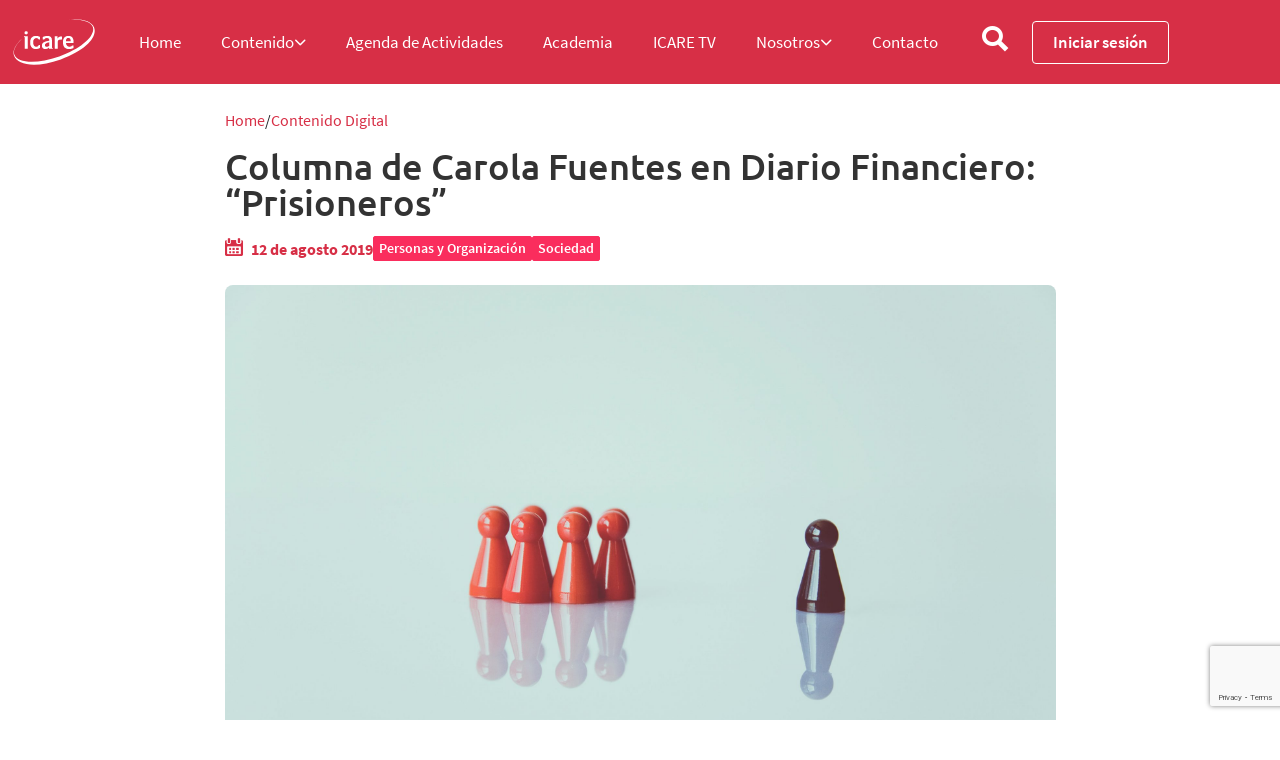

--- FILE ---
content_type: text/html; charset=UTF-8
request_url: https://www.icare.cl/contenido-digital/columna-carola-fuente-df-prisioneros/
body_size: 16966
content:
<!DOCTYPE html>
<html lang="es">
<head>
	<meta charset="utf-8">
	<meta name="description" content="Instituto Chileno de Administración Racional de Empresas">
	<meta name="viewport" content="width=device-width, initial-scale=1">
	<link rel="stylesheet" href="https://www.icare.cl/assets/themes/icare-chile/style.css" type="text/css" media="screen" />
	<meta name='robots' content='index, follow, max-image-preview:large, max-snippet:-1, max-video-preview:-1' />
	<style>img:is([sizes="auto" i], [sizes^="auto," i]) { contain-intrinsic-size: 3000px 1500px }</style>
	
	<!-- This site is optimized with the Yoast SEO plugin v26.2 - https://yoast.com/wordpress/plugins/seo/ -->
	<title>Columna de Carola Fuentes en Diario Financiero: &#8220;Prisioneros&#8221; | ICARE</title>
	<link rel="canonical" href="https://www.icare.cl/contenido-digital/columna-carola-fuente-df-prisioneros/" />
	<meta property="og:locale" content="es_ES" />
	<meta property="og:type" content="article" />
	<meta property="og:title" content="Columna de Carola Fuentes en Diario Financiero: &#8220;Prisioneros&#8221; | ICARE" />
	<meta property="og:description" content="Carola Fuentes, Gerente de Desarrollo de ICARE y miembro de Promociona Chile, escribió una columna para el Diario Financiero donde comparte su visión sobre cómo avanzar en la diversidad y equidad de género en los espacios de liderazgo." />
	<meta property="og:url" content="https://www.icare.cl/contenido-digital/columna-carola-fuente-df-prisioneros/" />
	<meta property="og:site_name" content="ICARE" />
	<meta name="twitter:card" content="summary_large_image" />
	<script type="application/ld+json" class="yoast-schema-graph">{"@context":"https://schema.org","@graph":[{"@type":"WebPage","@id":"https://www.icare.cl/contenido-digital/columna-carola-fuente-df-prisioneros/","url":"https://www.icare.cl/contenido-digital/columna-carola-fuente-df-prisioneros/","name":"Columna de Carola Fuentes en Diario Financiero: &#8220;Prisioneros&#8221; | ICARE","isPartOf":{"@id":"https://www.icare.cl/#website"},"datePublished":"2019-08-12T09:39:17+00:00","breadcrumb":{"@id":"https://www.icare.cl/contenido-digital/columna-carola-fuente-df-prisioneros/#breadcrumb"},"inLanguage":"es","potentialAction":[{"@type":"ReadAction","target":["https://www.icare.cl/contenido-digital/columna-carola-fuente-df-prisioneros/"]}]},{"@type":"BreadcrumbList","@id":"https://www.icare.cl/contenido-digital/columna-carola-fuente-df-prisioneros/#breadcrumb","itemListElement":[{"@type":"ListItem","position":1,"name":"Portada","item":"https://www.icare.cl/"},{"@type":"ListItem","position":2,"name":"Columna de Carola Fuentes en Diario Financiero: &#8220;Prisioneros&#8221;"}]},{"@type":"WebSite","@id":"https://www.icare.cl/#website","url":"https://www.icare.cl/","name":"ICARE","description":"Instituto Chileno de Administración Racional de Empresas","potentialAction":[{"@type":"SearchAction","target":{"@type":"EntryPoint","urlTemplate":"https://www.icare.cl/?s={search_term_string}"},"query-input":{"@type":"PropertyValueSpecification","valueRequired":true,"valueName":"search_term_string"}}],"inLanguage":"es"}]}</script>
	<!-- / Yoast SEO plugin. -->


<link rel='dns-prefetch' href='//platform-static.cdn.mdstrm.com' />
<link rel='dns-prefetch' href='//www.google.com' />

<style id='wp-emoji-styles-inline-css' type='text/css'>

	img.wp-smiley, img.emoji {
		display: inline !important;
		border: none !important;
		box-shadow: none !important;
		height: 1em !important;
		width: 1em !important;
		margin: 0 0.07em !important;
		vertical-align: -0.1em !important;
		background: none !important;
		padding: 0 !important;
	}
</style>
<link rel='stylesheet' id='wp-block-library-css' href='https://www.icare.cl/wp-includes/css/dist/block-library/style.min.css?ver=6.8.3' type='text/css' media='all' />
<style id='classic-theme-styles-inline-css' type='text/css'>
/*! This file is auto-generated */
.wp-block-button__link{color:#fff;background-color:#32373c;border-radius:9999px;box-shadow:none;text-decoration:none;padding:calc(.667em + 2px) calc(1.333em + 2px);font-size:1.125em}.wp-block-file__button{background:#32373c;color:#fff;text-decoration:none}
</style>
<style id='global-styles-inline-css' type='text/css'>
:root{--wp--preset--aspect-ratio--square: 1;--wp--preset--aspect-ratio--4-3: 4/3;--wp--preset--aspect-ratio--3-4: 3/4;--wp--preset--aspect-ratio--3-2: 3/2;--wp--preset--aspect-ratio--2-3: 2/3;--wp--preset--aspect-ratio--16-9: 16/9;--wp--preset--aspect-ratio--9-16: 9/16;--wp--preset--color--black: #000000;--wp--preset--color--cyan-bluish-gray: #abb8c3;--wp--preset--color--white: #ffffff;--wp--preset--color--pale-pink: #f78da7;--wp--preset--color--vivid-red: #cf2e2e;--wp--preset--color--luminous-vivid-orange: #ff6900;--wp--preset--color--luminous-vivid-amber: #fcb900;--wp--preset--color--light-green-cyan: #7bdcb5;--wp--preset--color--vivid-green-cyan: #00d084;--wp--preset--color--pale-cyan-blue: #8ed1fc;--wp--preset--color--vivid-cyan-blue: #0693e3;--wp--preset--color--vivid-purple: #9b51e0;--wp--preset--gradient--vivid-cyan-blue-to-vivid-purple: linear-gradient(135deg,rgba(6,147,227,1) 0%,rgb(155,81,224) 100%);--wp--preset--gradient--light-green-cyan-to-vivid-green-cyan: linear-gradient(135deg,rgb(122,220,180) 0%,rgb(0,208,130) 100%);--wp--preset--gradient--luminous-vivid-amber-to-luminous-vivid-orange: linear-gradient(135deg,rgba(252,185,0,1) 0%,rgba(255,105,0,1) 100%);--wp--preset--gradient--luminous-vivid-orange-to-vivid-red: linear-gradient(135deg,rgba(255,105,0,1) 0%,rgb(207,46,46) 100%);--wp--preset--gradient--very-light-gray-to-cyan-bluish-gray: linear-gradient(135deg,rgb(238,238,238) 0%,rgb(169,184,195) 100%);--wp--preset--gradient--cool-to-warm-spectrum: linear-gradient(135deg,rgb(74,234,220) 0%,rgb(151,120,209) 20%,rgb(207,42,186) 40%,rgb(238,44,130) 60%,rgb(251,105,98) 80%,rgb(254,248,76) 100%);--wp--preset--gradient--blush-light-purple: linear-gradient(135deg,rgb(255,206,236) 0%,rgb(152,150,240) 100%);--wp--preset--gradient--blush-bordeaux: linear-gradient(135deg,rgb(254,205,165) 0%,rgb(254,45,45) 50%,rgb(107,0,62) 100%);--wp--preset--gradient--luminous-dusk: linear-gradient(135deg,rgb(255,203,112) 0%,rgb(199,81,192) 50%,rgb(65,88,208) 100%);--wp--preset--gradient--pale-ocean: linear-gradient(135deg,rgb(255,245,203) 0%,rgb(182,227,212) 50%,rgb(51,167,181) 100%);--wp--preset--gradient--electric-grass: linear-gradient(135deg,rgb(202,248,128) 0%,rgb(113,206,126) 100%);--wp--preset--gradient--midnight: linear-gradient(135deg,rgb(2,3,129) 0%,rgb(40,116,252) 100%);--wp--preset--font-size--small: 13px;--wp--preset--font-size--medium: 20px;--wp--preset--font-size--large: 36px;--wp--preset--font-size--x-large: 42px;--wp--preset--spacing--20: 0.44rem;--wp--preset--spacing--30: 0.67rem;--wp--preset--spacing--40: 1rem;--wp--preset--spacing--50: 1.5rem;--wp--preset--spacing--60: 2.25rem;--wp--preset--spacing--70: 3.38rem;--wp--preset--spacing--80: 5.06rem;--wp--preset--shadow--natural: 6px 6px 9px rgba(0, 0, 0, 0.2);--wp--preset--shadow--deep: 12px 12px 50px rgba(0, 0, 0, 0.4);--wp--preset--shadow--sharp: 6px 6px 0px rgba(0, 0, 0, 0.2);--wp--preset--shadow--outlined: 6px 6px 0px -3px rgba(255, 255, 255, 1), 6px 6px rgba(0, 0, 0, 1);--wp--preset--shadow--crisp: 6px 6px 0px rgba(0, 0, 0, 1);}:where(.is-layout-flex){gap: 0.5em;}:where(.is-layout-grid){gap: 0.5em;}body .is-layout-flex{display: flex;}.is-layout-flex{flex-wrap: wrap;align-items: center;}.is-layout-flex > :is(*, div){margin: 0;}body .is-layout-grid{display: grid;}.is-layout-grid > :is(*, div){margin: 0;}:where(.wp-block-columns.is-layout-flex){gap: 2em;}:where(.wp-block-columns.is-layout-grid){gap: 2em;}:where(.wp-block-post-template.is-layout-flex){gap: 1.25em;}:where(.wp-block-post-template.is-layout-grid){gap: 1.25em;}.has-black-color{color: var(--wp--preset--color--black) !important;}.has-cyan-bluish-gray-color{color: var(--wp--preset--color--cyan-bluish-gray) !important;}.has-white-color{color: var(--wp--preset--color--white) !important;}.has-pale-pink-color{color: var(--wp--preset--color--pale-pink) !important;}.has-vivid-red-color{color: var(--wp--preset--color--vivid-red) !important;}.has-luminous-vivid-orange-color{color: var(--wp--preset--color--luminous-vivid-orange) !important;}.has-luminous-vivid-amber-color{color: var(--wp--preset--color--luminous-vivid-amber) !important;}.has-light-green-cyan-color{color: var(--wp--preset--color--light-green-cyan) !important;}.has-vivid-green-cyan-color{color: var(--wp--preset--color--vivid-green-cyan) !important;}.has-pale-cyan-blue-color{color: var(--wp--preset--color--pale-cyan-blue) !important;}.has-vivid-cyan-blue-color{color: var(--wp--preset--color--vivid-cyan-blue) !important;}.has-vivid-purple-color{color: var(--wp--preset--color--vivid-purple) !important;}.has-black-background-color{background-color: var(--wp--preset--color--black) !important;}.has-cyan-bluish-gray-background-color{background-color: var(--wp--preset--color--cyan-bluish-gray) !important;}.has-white-background-color{background-color: var(--wp--preset--color--white) !important;}.has-pale-pink-background-color{background-color: var(--wp--preset--color--pale-pink) !important;}.has-vivid-red-background-color{background-color: var(--wp--preset--color--vivid-red) !important;}.has-luminous-vivid-orange-background-color{background-color: var(--wp--preset--color--luminous-vivid-orange) !important;}.has-luminous-vivid-amber-background-color{background-color: var(--wp--preset--color--luminous-vivid-amber) !important;}.has-light-green-cyan-background-color{background-color: var(--wp--preset--color--light-green-cyan) !important;}.has-vivid-green-cyan-background-color{background-color: var(--wp--preset--color--vivid-green-cyan) !important;}.has-pale-cyan-blue-background-color{background-color: var(--wp--preset--color--pale-cyan-blue) !important;}.has-vivid-cyan-blue-background-color{background-color: var(--wp--preset--color--vivid-cyan-blue) !important;}.has-vivid-purple-background-color{background-color: var(--wp--preset--color--vivid-purple) !important;}.has-black-border-color{border-color: var(--wp--preset--color--black) !important;}.has-cyan-bluish-gray-border-color{border-color: var(--wp--preset--color--cyan-bluish-gray) !important;}.has-white-border-color{border-color: var(--wp--preset--color--white) !important;}.has-pale-pink-border-color{border-color: var(--wp--preset--color--pale-pink) !important;}.has-vivid-red-border-color{border-color: var(--wp--preset--color--vivid-red) !important;}.has-luminous-vivid-orange-border-color{border-color: var(--wp--preset--color--luminous-vivid-orange) !important;}.has-luminous-vivid-amber-border-color{border-color: var(--wp--preset--color--luminous-vivid-amber) !important;}.has-light-green-cyan-border-color{border-color: var(--wp--preset--color--light-green-cyan) !important;}.has-vivid-green-cyan-border-color{border-color: var(--wp--preset--color--vivid-green-cyan) !important;}.has-pale-cyan-blue-border-color{border-color: var(--wp--preset--color--pale-cyan-blue) !important;}.has-vivid-cyan-blue-border-color{border-color: var(--wp--preset--color--vivid-cyan-blue) !important;}.has-vivid-purple-border-color{border-color: var(--wp--preset--color--vivid-purple) !important;}.has-vivid-cyan-blue-to-vivid-purple-gradient-background{background: var(--wp--preset--gradient--vivid-cyan-blue-to-vivid-purple) !important;}.has-light-green-cyan-to-vivid-green-cyan-gradient-background{background: var(--wp--preset--gradient--light-green-cyan-to-vivid-green-cyan) !important;}.has-luminous-vivid-amber-to-luminous-vivid-orange-gradient-background{background: var(--wp--preset--gradient--luminous-vivid-amber-to-luminous-vivid-orange) !important;}.has-luminous-vivid-orange-to-vivid-red-gradient-background{background: var(--wp--preset--gradient--luminous-vivid-orange-to-vivid-red) !important;}.has-very-light-gray-to-cyan-bluish-gray-gradient-background{background: var(--wp--preset--gradient--very-light-gray-to-cyan-bluish-gray) !important;}.has-cool-to-warm-spectrum-gradient-background{background: var(--wp--preset--gradient--cool-to-warm-spectrum) !important;}.has-blush-light-purple-gradient-background{background: var(--wp--preset--gradient--blush-light-purple) !important;}.has-blush-bordeaux-gradient-background{background: var(--wp--preset--gradient--blush-bordeaux) !important;}.has-luminous-dusk-gradient-background{background: var(--wp--preset--gradient--luminous-dusk) !important;}.has-pale-ocean-gradient-background{background: var(--wp--preset--gradient--pale-ocean) !important;}.has-electric-grass-gradient-background{background: var(--wp--preset--gradient--electric-grass) !important;}.has-midnight-gradient-background{background: var(--wp--preset--gradient--midnight) !important;}.has-small-font-size{font-size: var(--wp--preset--font-size--small) !important;}.has-medium-font-size{font-size: var(--wp--preset--font-size--medium) !important;}.has-large-font-size{font-size: var(--wp--preset--font-size--large) !important;}.has-x-large-font-size{font-size: var(--wp--preset--font-size--x-large) !important;}
:where(.wp-block-post-template.is-layout-flex){gap: 1.25em;}:where(.wp-block-post-template.is-layout-grid){gap: 1.25em;}
:where(.wp-block-columns.is-layout-flex){gap: 2em;}:where(.wp-block-columns.is-layout-grid){gap: 2em;}
:root :where(.wp-block-pullquote){font-size: 1.5em;line-height: 1.6;}
</style>
<link rel='stylesheet' id='reactor-main-css' href='https://www.icare.cl/assets/themes/icare-chile/assets/css/main.min.css?ver=1757432417' type='text/css' media='all' />
<script type="text/javascript" src="https://www.google.com/recaptcha/api.js?render=6Lfd82cqAAAAAKkuDQOCEiVEDffCVA0ylzyGXGhe&amp;ver=1.0.0" id="reactor-recaptcha-js"></script>
<link rel="https://api.w.org/" href="https://www.icare.cl/wp-json/" /><link rel="alternate" title="oEmbed (JSON)" type="application/json+oembed" href="https://www.icare.cl/wp-json/oembed/1.0/embed?url=https%3A%2F%2Fwww.icare.cl%2Fcontenido-digital%2Fcolumna-carola-fuente-df-prisioneros%2F" />
<link rel="alternate" title="oEmbed (XML)" type="text/xml+oembed" href="https://www.icare.cl/wp-json/oembed/1.0/embed?url=https%3A%2F%2Fwww.icare.cl%2Fcontenido-digital%2Fcolumna-carola-fuente-df-prisioneros%2F&#038;format=xml" />
<link rel="icon" href="https://www.icare.cl/assets/uploads/2025/02/cropped-favicon_ICARE_1-32x32.png" sizes="32x32" />
<link rel="icon" href="https://www.icare.cl/assets/uploads/2025/02/cropped-favicon_ICARE_1-192x192.png" sizes="192x192" />
<link rel="apple-touch-icon" href="https://www.icare.cl/assets/uploads/2025/02/cropped-favicon_ICARE_1-180x180.png" />
<meta name="msapplication-TileImage" content="https://www.icare.cl/assets/uploads/2025/02/cropped-favicon_ICARE_1-270x270.png" />
<!-- ICARE Google Tag Manager -->
<script>(function(w,d,s,l,i){w[l]=w[l]||[];w[l].push({'gtm.start':
new Date().getTime(),event:'gtm.js'});var f=d.getElementsByTagName(s)[0],
j=d.createElement(s),dl=l!='dataLayer'?'&l='+l:'';j.async=true;j.src=
'https://www.googletagmanager.com/gtm.js?id='+i+dl;f.parentNode.insertBefore(j,f);
})(window,document,'script','dataLayer','GTM-TFQ6PV8');</script>
<!-- End Google Tag Manager -->	
<meta name="generator" content="WP Rocket 3.20.0.2" data-wpr-features="wpr_preload_links wpr_desktop" /></head>
<body class="wp-singular contenido-template-default single single-contenido postid-3635 wp-theme-icare-chile">
<!-- ICARE FF Google Tag Manager (noscript) -->
<noscript><iframe src="https://www.googletagmanager.com/ns.html?id=GTM-TFQ6PV8"
height="0" width="0" style="display:none;visibility:hidden"></iframe></noscript>
<!-- End Google Tag Manager (noscript) -->
<header data-rocket-location-hash="9496dc44cbda5cdebb84f02bfc4ab41b" class="header">
	<div data-rocket-location-hash="1dd8f2eda188decfc5401784850d7ec5" class="container container-extra">
		<div data-rocket-location-hash="78721b30f5272fb016cadc14bfc0f115" class="row align-items-center">
			<div class="col-6 col-md-2 col-xl-1">
				<a href="https://www.icare.cl" class="logo">
					<img src="https://www.icare.cl/assets/themes/icare-chile/assets/img/logo.svg" class="logo__img" alt="">
				</a>
			</div>
			<div class="d-none d-xl-flex col-md-10 col-xl-11">				
					
	
		<nav class="menu">
			<ul class="menu__ul">
				
					
												
						<li class="menu__li">
							<a href="https://www.icare.cl/" target="" class="menu__link fs-17 ">
								<span class="menu__span">Home</span>
															</a>
													</li>
									
					
												
						<li class="menu__li">
							<a href="https://www.icare.cl/contenidos-digital/" target="" class="menu__link fs-17 ">
								<span class="menu__span">Contenido</span>
																	<span class="icon-chevron-down fs-12"></span>
															</a>
															<ul class="submenu">

																																																									
																						
											<li class="submenu__li">
												<a href="https://www.icare.cl/contenidos-digital/?texto=&#038;area=&#038;tipo=40&#038;fecha=#seccion-3" class="submenu__link ">
													<div class="d-flex align-items-center justify-content-between">
														Doble Click Económico																											</div>
												</a>

												
											</li>

																													
																						
											<li class="submenu__li">
												<a href="https://www.icare.cl/banquete/" class="submenu__link ">
													<div class="d-flex align-items-center justify-content-between">
														El Banquete																													<span class="icon-chevron-right fs-12"></span>
																											</div>
												</a>

												
													
													<ul class="submenu submenu--dos submenu--dos">
																																																																																																																																																	
																																<li class="submenu__li">
																	<a href="https://www.icare.cl/el-banquete-edicion-2/" class="submenu__link">
																		El Banquete II · Un segundo viaje de sabores y palabras																	</a>
																</li>

																																												
																																<li class="submenu__li">
																	<a href="https://www.icare.cl/banquete/" class="submenu__link">
																		El Banquete																	</a>
																</li>

																																																																																																																																																																																																																																																																																																																																																																																																																																																																																																																																																																																																																																																																																																																																																																																															</ul>
												
											</li>

																																																																			
																						
											<li class="submenu__li">
												<a href="https://www.icare.cl/contenidos-digital/?texto=&#038;area=&#038;tipo=41&#038;fecha=#seccion-3" class="submenu__link ">
													<div class="d-flex align-items-center justify-content-between">
														En Persona																											</div>
												</a>

												
											</li>

																													
																						
											<li class="submenu__li">
												<a href="https://www.icare.cl/contenidos-digital/?texto=&#038;area=&#038;tipo=42&#038;fecha=#seccion-3" class="submenu__link ">
													<div class="d-flex align-items-center justify-content-between">
														IMCE																											</div>
												</a>

												
											</li>

																													
																						
											<li class="submenu__li">
												<a href="https://www.icare.cl/contenidos-digital/?texto=&#038;area=&#038;tipo=43&#038;fecha=#seccion-3" class="submenu__link ">
													<div class="d-flex align-items-center justify-content-between">
														Investigaciones																											</div>
												</a>

												
											</li>

																													
																						
											<li class="submenu__li">
												<a href="https://www.icare.cl/contenidos-digital/?texto=&#038;area=&#038;tipo=44&#038;fecha=#seccion-3" class="submenu__link ">
													<div class="d-flex align-items-center justify-content-between">
														Notas																											</div>
												</a>

												
											</li>

																													
																						
											<li class="submenu__li">
												<a href="https://www.icare.cl/contenidos-digital/?texto=&#038;area=&#038;tipo=45&#038;fecha=#seccion-3" class="submenu__link ">
													<div class="d-flex align-items-center justify-content-between">
														Videos																											</div>
												</a>

												
											</li>

																																																																																																																																																																																																																																																																																																																																																																																																															
								</ul>
													</li>
									
									
									
									
									
									
									
									
									
									
					
												
						<li class="menu__li">
							<a href="https://www.icare.cl/agenda-de-actividades/" target="" class="menu__link fs-17 ">
								<span class="menu__span">Agenda de Actividades</span>
															</a>
													</li>
									
					
												
						<li class="menu__li">
							<a href="https://www.icare.cl/capacitaciones/" target="" class="menu__link fs-17 ">
								<span class="menu__span">Academia</span>
															</a>
													</li>
									
					
												
						<li class="menu__li">
							<a href="https://www.icare.cl/icare-tv/" target="" class="menu__link fs-17 ">
								<span class="menu__span">ICARE TV</span>
															</a>
													</li>
									
					
												
						<li class="menu__li">
							<a href="https://www.icare.cl/nosotros/" target="" class="menu__link fs-17 ">
								<span class="menu__span">Nosotros</span>
																	<span class="icon-chevron-down fs-12"></span>
															</a>
															<ul class="submenu">

																																																																																																																																																																																																																																																																																																																
																						
											<li class="submenu__li">
												<a href="https://www.icare.cl/nosotros/sobre-icare/" class="submenu__link ">
													<div class="d-flex align-items-center justify-content-between">
														Sobre ICARE																													<span class="icon-chevron-right fs-12"></span>
																											</div>
												</a>

												
													
													<ul class="submenu submenu--dos submenu--dos-izq">
																																																																																																																																																																																																																																																																																																																																																																																																																																																																																																													
																																<li class="submenu__li">
																	<a href="https://www.icare.cl/sobre-icare/#seccion-2" class="submenu__link">
																		Historia																	</a>
																</li>

																																												
																																<li class="submenu__li">
																	<a href="https://www.icare.cl/sobre-icare/#seccion-3" class="submenu__link">
																		Valores																	</a>
																</li>

																																												
																																<li class="submenu__li">
																	<a href="https://www.icare.cl/sobre-icare/#seccion-4" class="submenu__link">
																		Estatutos																	</a>
																</li>

																																																																																																																																																																																																																																																																																																																																																																																																						</ul>
												
											</li>

																																																																																						
																						
											<li class="submenu__li">
												<a href="https://www.icare.cl/directorio-y-administracion/" class="submenu__link ">
													<div class="d-flex align-items-center justify-content-between">
														Directorio y administración																											</div>
												</a>

												
											</li>

																													
																						
											<li class="submenu__li">
												<a href="https://www.icare.cl/nosotros/#seccion-5" class="submenu__link ">
													<div class="d-flex align-items-center justify-content-between">
														Circulos																													<span class="icon-chevron-right fs-12"></span>
																											</div>
												</a>

												
													
													<ul class="submenu submenu--dos submenu--dos-izq">
																																																																																																																																																																																																																																																																																																																																																																																																																																																																																																																																																																																																																																																														
																																<li class="submenu__li">
																	<a href="https://www.icare.cl/nosotros/circulo-legal/" class="submenu__link">
																		Círculo Legal																	</a>
																</li>

																																												
																																<li class="submenu__li">
																	<a href="https://www.icare.cl/nosotros/circulo-asuntos-corporativos/" class="submenu__link">
																		Círculo Asuntos Corporativos																	</a>
																</li>

																																												
																																<li class="submenu__li">
																	<a href="https://www.icare.cl/nosotros/circulo-de-economia-y-finanzas/" class="submenu__link">
																		Círculo de Economía y Finanzas																	</a>
																</li>

																																												
																																<li class="submenu__li">
																	<a href="https://www.icare.cl/nosotros/circulo-de-innovacion/" class="submenu__link">
																		Círculo de Innovación																	</a>
																</li>

																																												
																																<li class="submenu__li">
																	<a href="https://www.icare.cl/nosotros/circulo-de-personas-y-organizacion/" class="submenu__link">
																		Círculo de Personas y Organización																	</a>
																</li>

																																												
																																<li class="submenu__li">
																	<a href="https://www.icare.cl/nosotros/circulo-de-marketing/" class="submenu__link">
																		Círculo de Marketing																	</a>
																</li>

																																																																																																																																																														</ul>
												
											</li>

																																																																																																																																															
																						
											<li class="submenu__li">
												<a href="https://www.icare.cl/nosotros/grupo-economia-plateada/" class="submenu__link ">
													<div class="d-flex align-items-center justify-content-between">
														Grupo Economía Plateada																											</div>
												</a>

												
											</li>

																													
																						
											<li class="submenu__li">
												<a href="https://www.icare.cl/nosotros/socios/" class="submenu__link ">
													<div class="d-flex align-items-center justify-content-between">
														Socios																											</div>
												</a>

												
											</li>

																													
																						
											<li class="submenu__li">
												<a href="https://www.icare.cl/nosotros/premios-icare/" class="submenu__link ">
													<div class="d-flex align-items-center justify-content-between">
														Premio ICARE																											</div>
												</a>

												
											</li>

																																						
								</ul>
													</li>
									
									
									
									
									
									
									
									
									
									
									
									
									
									
									
									
					
												
						<li class="menu__li">
							<a href="https://www.icare.cl/contacto/" target="" class="menu__link fs-17 ">
								<span class="menu__span">Contacto</span>
															</a>
													</li>
													<li class="menu__li ms-4">
					<button class="js-toggle-buscador boton-busqueda">
						<span class="icon-search"></span>
					</button>
				</li>
				<li class="menu__li ms-4">
											<a href="" class="boton-sesion fs-17 py-2">Iniciar sesión</a>
									</li>
			</ul>
		</nav>

				</div>
			<div class="d-xl-none col-6 col-md-10 align-end">
				<div class="d-flex justify-content-end align-items-center gap-4">
					<button class="js-toggle-buscador boton-busqueda fs-0">
						<span class="icon-search"></span>
					</button>
					<button class="boton-menu" data-bs-toggle="offcanvas" data-bs-target="#offcanvas-mobile" role="button" aria-controls="offcanvasExample">
						<span id="js-icono-menu" class="icon-menu boton-menu__icono"></span>
						<span id="js-icono-cerrar" class="icon-close boton-menu__icono boton-menu__icono--inactivo"></span>
					</button>
				</div>
			</div>
		</div>
	</div>
	<div id="js-buscador"class="buscador">
		<div data-rocket-location-hash="8432c89bead09ccfde8d829b94fbab97" class="container container-extra px-0 px-md-auto">
			<div class="row align-items-center justify-content-end mx-0 mx-md-auto g-0">
				<div class="d-none d-md-block col-md-2 col-xl-1">
					<a href="https://www.icare.cl" class="logo">
						<img src="https://www.icare.cl/assets/themes/icare-chile/assets/img/logo.svg" class="logo__img" alt="">
					</a>
				</div>
				<div class="col-md-10 col-xl-11">
					<div class="w-100 bg-rojo">
						<div class="buscador__container">
							<search>
								<form action="https://www.icare.cl/busqueda/" class="buscador__search px-auto px-md-5">
																		<input type="text" class="input-buscar input-buscar--color-blanco px-0" name="buscar" placeholder="¿Qué estás buscando?" value="">
									<button class="boton-busqueda flex-grow-0 flex-shrink-0 fs-0" type="submit">
										<span class="icon-search"></span>
									</button>
									<button class="js-toggle-buscador boton-menu flex-grow-0 flex-shrink-0">
										<span class="icon-close boton-menu__icono"></span>
									</button>
								</form>
							</search>
							<div class="buscador__interes py-4 px-auto px-md-5">
																	<h3 class="text-white fs-20 d-flex align-items-center gap-2 fst-italic mb-3">
										<span class="icon-link fs-18"></span>
										<span>Links de Interés</span>
									</h3>
																									<ul class="link-interes">
																					<li class="link-interes__li">
																									<a href="https://www.icare.cl/busqueda/?buscar&#038;tipo=contenido#seccion-1" class="link-interes__link" target="">
														Contenido Digital													</a>
																							</li>
																					<li class="link-interes__li">
																									<a href="https://www.icare.cl/busqueda/?buscar&#038;tipo=actividad#seccion-1" class="link-interes__link" target="">
														Agenda de Actividades													</a>
																							</li>
																					<li class="link-interes__li">
																									<a href="https://www.icare.cl/busqueda/?buscar&#038;tipo=capacitacion#seccion-1" class="link-interes__link" target="">
														Capacitaciones													</a>
																							</li>
																			</ul>
															</div>
						</div>
					</div>
				</div>
			</div>			
		</div>
	</div>
</header>
<div data-rocket-location-hash="3770ade0bb105a1a684912f468dafcb2" class="offcanvas offcanvas-end d-xxl-none offcanvas-mobile" tabindex="-1" data-bs-backdrop="false" id="offcanvas-mobile" aria-labelledby="offcanvasExampleLabel">
	<div data-rocket-location-hash="a0511e3979085a1f85d89e38829d1311" class="offcanvas-body">
					
	        <nav>
            <ul class="menu-mobile">
                					
												                        
                        <li class="menu-mobile__li js-menu-mobile-li">
                            <a href="https://www.icare.cl/" target="" class="menu-mobile__link  ">
                                Home                                                            </a>
                                                    </li>

                                    					
												                        
                        <li class="menu-mobile__li js-menu-mobile-li">
                            <a href="https://www.icare.cl/contenidos-digital/" target="" class="menu-mobile__link js-toggle-submenu ">
                                Contenido                                                                    <span class="icon-chevron-right fs-16"></span>
                                                            </a>
                            
                                <ul class="menu-mobile-submenu">

                                    <li class="menu-mobile__li">
                                        <a href="" class="menu-mobile__link fw-light fs-18 js-toggle-submenu justify-content-start gap-2">
                                            <span class="icon-chevron-left fs-16"></span>
                                            Menú principal                                        </a>
                                    </li>
                                    <li class="menu-mobile__li">
                                        <a href="https://www.icare.cl/contenidos-digital/" class="menu-mobile__link fw-light fs-20 gap-3">
                                            <span class="fw-bold">Ir a Contenido</span>
                                            <span class="icon-arrow-left menu-mobile__icono-derecho fs-16"></span>
                                        </a>
                                    </li>
                                    										                                    										                                    										
																						                                            
                                            <li class="menu-mobile__li js-menu-mobile-li">
                                                <a href="https://www.icare.cl/contenidos-digital/?texto=&#038;area=&#038;tipo=40&#038;fecha=#seccion-3" target="" class="menu-mobile__link  ">
                                                    Doble Click Económico                                                                                                    </a>
                                                                                            </li>

                                                                            										
																						                                            
                                            <li class="menu-mobile__li js-menu-mobile-li">
                                                <a href="https://www.icare.cl/banquete/" target="" class="menu-mobile__link js-toggle-submenu ">
                                                    El Banquete                                                                                                            <span class="icon-chevron-right fs-16"></span>
                                                                                                    </a>
                                                
                                                    <ul class="menu-mobile-submenu">
                                                        <li class="menu-mobile__li">
                                                            <a href="" class="menu-mobile__link fw-light fs-18 js-toggle-submenu justify-content-start gap-2">
                                                                <span class="icon-chevron-left fs-16"></span>
                                                                El Banquete                                                            </a>
                                                        </li>
                                                        <li class="menu-mobile__li">
                                                            <a href="https://www.icare.cl/banquete/" class="menu-mobile__link fw-light fs-20 gap-3">
                                                                <span class="fw-bold">Ir a El Banquete</span>
                                                                <span class="icon-arrow-left menu-mobile__icono-derecho fs-16"></span>
                                                            </a>
                                                        </li>
                                                                                                                                                                                                                                                                                                                                                                                                                                                                                                                                                                                                    
                                                                
                                                                <li class="menu-mobile__li">
                                                                    <a href="https://www.icare.cl/el-banquete-edicion-2/" target="" class="menu-mobile__link ">
                                                                    El Banquete II · Un segundo viaje de sabores y palabras                                                                    </a>
                                                                </li>

                                                                                                                                                                                
                                                                
                                                                <li class="menu-mobile__li">
                                                                    <a href="https://www.icare.cl/banquete/" target="" class="menu-mobile__link ">
                                                                    El Banquete                                                                    </a>
                                                                </li>

                                                                                                                                                                                                                                                                                                                                                                                                                                                                                                                                                                                                                                                                                                                                                                                                                                                                                                                                                                                                                                                                                                                                                                                                                                                                                                                                                                                                                                                                                                                                                                                                                                                                                                                                                                                                                                                                                                                                                                                                                                                                                                                                                                                                                                                                                                                                                                                                                                                                                                                                                                                                                                                                                                                                                                                                                                                                                                                                                                                                                                                                                                                                                                                            </ul>

                                                                                            </li>

                                                                            										                                    										                                    										
																						                                            
                                            <li class="menu-mobile__li js-menu-mobile-li">
                                                <a href="https://www.icare.cl/contenidos-digital/?texto=&#038;area=&#038;tipo=41&#038;fecha=#seccion-3" target="" class="menu-mobile__link  ">
                                                    En Persona                                                                                                    </a>
                                                                                            </li>

                                                                            										
																						                                            
                                            <li class="menu-mobile__li js-menu-mobile-li">
                                                <a href="https://www.icare.cl/contenidos-digital/?texto=&#038;area=&#038;tipo=42&#038;fecha=#seccion-3" target="" class="menu-mobile__link  ">
                                                    IMCE                                                                                                    </a>
                                                                                            </li>

                                                                            										
																						                                            
                                            <li class="menu-mobile__li js-menu-mobile-li">
                                                <a href="https://www.icare.cl/contenidos-digital/?texto=&#038;area=&#038;tipo=43&#038;fecha=#seccion-3" target="" class="menu-mobile__link  ">
                                                    Investigaciones                                                                                                    </a>
                                                                                            </li>

                                                                            										
																						                                            
                                            <li class="menu-mobile__li js-menu-mobile-li">
                                                <a href="https://www.icare.cl/contenidos-digital/?texto=&#038;area=&#038;tipo=44&#038;fecha=#seccion-3" target="" class="menu-mobile__link  ">
                                                    Notas                                                                                                    </a>
                                                                                            </li>

                                                                            										
																						                                            
                                            <li class="menu-mobile__li js-menu-mobile-li">
                                                <a href="https://www.icare.cl/contenidos-digital/?texto=&#038;area=&#038;tipo=45&#038;fecha=#seccion-3" target="" class="menu-mobile__link  ">
                                                    Videos                                                                                                    </a>
                                                                                            </li>

                                                                            										                                    										                                    										                                    										                                    										                                    										                                    										                                    										                                    										                                    										                                    										                                    										                                    										                                    										                                    										                                    										                                    										                                    										                                    										                                    										                                                                    </ul>

                                                    </li>

                                    					                					                					                					                					                					                					                					                					                					
												                        
                        <li class="menu-mobile__li js-menu-mobile-li">
                            <a href="https://www.icare.cl/agenda-de-actividades/" target="" class="menu-mobile__link  ">
                                Agenda de Actividades                                                            </a>
                                                    </li>

                                    					
												                        
                        <li class="menu-mobile__li js-menu-mobile-li">
                            <a href="https://www.icare.cl/capacitaciones/" target="" class="menu-mobile__link  ">
                                Academia                                                            </a>
                                                    </li>

                                    					
												                        
                        <li class="menu-mobile__li js-menu-mobile-li">
                            <a href="https://www.icare.cl/icare-tv/" target="" class="menu-mobile__link  ">
                                ICARE TV                                                            </a>
                                                    </li>

                                    					
												                        
                        <li class="menu-mobile__li js-menu-mobile-li">
                            <a href="https://www.icare.cl/nosotros/" target="" class="menu-mobile__link js-toggle-submenu ">
                                Nosotros                                                                    <span class="icon-chevron-right fs-16"></span>
                                                            </a>
                            
                                <ul class="menu-mobile-submenu">

                                    <li class="menu-mobile__li">
                                        <a href="" class="menu-mobile__link fw-light fs-18 js-toggle-submenu justify-content-start gap-2">
                                            <span class="icon-chevron-left fs-16"></span>
                                            Menú principal                                        </a>
                                    </li>
                                    <li class="menu-mobile__li">
                                        <a href="https://www.icare.cl/nosotros/" class="menu-mobile__link fw-light fs-20 gap-3">
                                            <span class="fw-bold">Ir a Nosotros</span>
                                            <span class="icon-arrow-left menu-mobile__icono-derecho fs-16"></span>
                                        </a>
                                    </li>
                                    										                                    										                                    										                                    										                                    										                                    										                                    										                                    										                                    										                                    										                                    										                                    										                                    										                                    										                                    										                                    										
																						                                            
                                            <li class="menu-mobile__li js-menu-mobile-li">
                                                <a href="https://www.icare.cl/nosotros/sobre-icare/" target="" class="menu-mobile__link js-toggle-submenu ">
                                                    Sobre ICARE                                                                                                            <span class="icon-chevron-right fs-16"></span>
                                                                                                    </a>
                                                
                                                    <ul class="menu-mobile-submenu">
                                                        <li class="menu-mobile__li">
                                                            <a href="" class="menu-mobile__link fw-light fs-18 js-toggle-submenu justify-content-start gap-2">
                                                                <span class="icon-chevron-left fs-16"></span>
                                                                Sobre ICARE                                                            </a>
                                                        </li>
                                                        <li class="menu-mobile__li">
                                                            <a href="https://www.icare.cl/nosotros/sobre-icare/" class="menu-mobile__link fw-light fs-20 gap-3">
                                                                <span class="fw-bold">Ir a Sobre ICARE</span>
                                                                <span class="icon-arrow-left menu-mobile__icono-derecho fs-16"></span>
                                                            </a>
                                                        </li>
                                                                                                                                                                                                                                                                                                                                                                                                                                                                                                                                                                                                                                                                                                                                                                                                                                                                                                                                                                                                                                                                                                                                                                                                                                                                                                                                                                                                                                                                                                                                                                                                                                                                                                                                                                                                                                                                                                                                                                                                                                                    
                                                                
                                                                <li class="menu-mobile__li">
                                                                    <a href="https://www.icare.cl/sobre-icare/#seccion-2" target="" class="menu-mobile__link ">
                                                                    Historia                                                                    </a>
                                                                </li>

                                                                                                                                                                                
                                                                
                                                                <li class="menu-mobile__li">
                                                                    <a href="https://www.icare.cl/sobre-icare/#seccion-3" target="" class="menu-mobile__link ">
                                                                    Valores                                                                    </a>
                                                                </li>

                                                                                                                                                                                
                                                                
                                                                <li class="menu-mobile__li">
                                                                    <a href="https://www.icare.cl/sobre-icare/#seccion-4" target="" class="menu-mobile__link ">
                                                                    Estatutos                                                                    </a>
                                                                </li>

                                                                                                                                                                                                                                                                                                                                                                                                                                                                                                                                                                                                                                                                                                                                                                                                                                                                                                                                                                                                                                                                                                                                                                                                                                                                                                                                                                                                                                                                                                                                                                                                                        </ul>

                                                                                            </li>

                                                                            										                                    										                                    										                                    										
																						                                            
                                            <li class="menu-mobile__li js-menu-mobile-li">
                                                <a href="https://www.icare.cl/directorio-y-administracion/" target="" class="menu-mobile__link  ">
                                                    Directorio y administración                                                                                                    </a>
                                                                                            </li>

                                                                            										
																						                                            
                                            <li class="menu-mobile__li js-menu-mobile-li">
                                                <a href="https://www.icare.cl/nosotros/#seccion-5" target="" class="menu-mobile__link js-toggle-submenu ">
                                                    Circulos                                                                                                            <span class="icon-chevron-right fs-16"></span>
                                                                                                    </a>
                                                
                                                    <ul class="menu-mobile-submenu">
                                                        <li class="menu-mobile__li">
                                                            <a href="" class="menu-mobile__link fw-light fs-18 js-toggle-submenu justify-content-start gap-2">
                                                                <span class="icon-chevron-left fs-16"></span>
                                                                Circulos                                                            </a>
                                                        </li>
                                                        <li class="menu-mobile__li">
                                                            <a href="https://www.icare.cl/nosotros/#seccion-5" class="menu-mobile__link fw-light fs-20 gap-3">
                                                                <span class="fw-bold">Ir a Circulos</span>
                                                                <span class="icon-arrow-left menu-mobile__icono-derecho fs-16"></span>
                                                            </a>
                                                        </li>
                                                                                                                                                                                                                                                                                                                                                                                                                                                                                                                                                                                                                                                                                                                                                                                                                                                                                                                                                                                                                                                                                                                                                                                                                                                                                                                                                                                                                                                                                                                                                                                                                                                                                                                                                                                                                                                                                                                                                                                                                                                                                                                                                                                                                                                                                                                                                                                                                                                                                                                                                                                                                                                        
                                                                
                                                                <li class="menu-mobile__li">
                                                                    <a href="https://www.icare.cl/nosotros/circulo-legal/" target="" class="menu-mobile__link ">
                                                                    Círculo Legal                                                                    </a>
                                                                </li>

                                                                                                                                                                                
                                                                
                                                                <li class="menu-mobile__li">
                                                                    <a href="https://www.icare.cl/nosotros/circulo-asuntos-corporativos/" target="" class="menu-mobile__link ">
                                                                    Círculo Asuntos Corporativos                                                                    </a>
                                                                </li>

                                                                                                                                                                                
                                                                
                                                                <li class="menu-mobile__li">
                                                                    <a href="https://www.icare.cl/nosotros/circulo-de-economia-y-finanzas/" target="" class="menu-mobile__link ">
                                                                    Círculo de Economía y Finanzas                                                                    </a>
                                                                </li>

                                                                                                                                                                                
                                                                
                                                                <li class="menu-mobile__li">
                                                                    <a href="https://www.icare.cl/nosotros/circulo-de-innovacion/" target="" class="menu-mobile__link ">
                                                                    Círculo de Innovación                                                                    </a>
                                                                </li>

                                                                                                                                                                                
                                                                
                                                                <li class="menu-mobile__li">
                                                                    <a href="https://www.icare.cl/nosotros/circulo-de-personas-y-organizacion/" target="" class="menu-mobile__link ">
                                                                    Círculo de Personas y Organización                                                                    </a>
                                                                </li>

                                                                                                                                                                                
                                                                
                                                                <li class="menu-mobile__li">
                                                                    <a href="https://www.icare.cl/nosotros/circulo-de-marketing/" target="" class="menu-mobile__link ">
                                                                    Círculo de Marketing                                                                    </a>
                                                                </li>

                                                                                                                                                                                                                                                                                                                                                                                                                                                                                                                                                                                                                                                        </ul>

                                                                                            </li>

                                                                            										                                    										                                    										                                    										                                    										                                    										                                    										
																						                                            
                                            <li class="menu-mobile__li js-menu-mobile-li">
                                                <a href="https://www.icare.cl/nosotros/grupo-economia-plateada/" target="" class="menu-mobile__link  ">
                                                    Grupo Economía Plateada                                                                                                    </a>
                                                                                            </li>

                                                                            										
																						                                            
                                            <li class="menu-mobile__li js-menu-mobile-li">
                                                <a href="https://www.icare.cl/nosotros/socios/" target="" class="menu-mobile__link  ">
                                                    Socios                                                                                                    </a>
                                                                                            </li>

                                                                            										
																						                                            
                                            <li class="menu-mobile__li js-menu-mobile-li">
                                                <a href="https://www.icare.cl/nosotros/premios-icare/" target="" class="menu-mobile__link  ">
                                                    Premio ICARE                                                                                                    </a>
                                                                                            </li>

                                                                            										                                                                    </ul>

                                                    </li>

                                    					                					                					                					                					                					                					                					                					                					                					                					                					                					                					                					
												                        
                        <li class="menu-mobile__li js-menu-mobile-li">
                            <a href="https://www.icare.cl/contacto/" target="" class="menu-mobile__link  ">
                                Contacto                                                            </a>
                                                    </li>

                                                    <li class="menu__li">
											<a href="" class="boton-sesion fs-17 py-2">Iniciar sesión</a>
									</li>
            </ul>
        </nav>

    	</div>
	<div data-rocket-location-hash="23c3ddae5058ecd40abd9108d99af462" class="offcanvas-footer px-3 py-4">
		<!-- <div class="d-flex align-items-center justify-content-center">
			<a href="#" class="boton-sesion fs-17 py-2">
				Iniciar sesión			</a>
		</div> -->
	</div>
</div><div data-rocket-location-hash="3f75d0fb9d64895b6a2d2ea7146f5ad2" class="container pt-4">
    <div data-rocket-location-hash="113b8722f5bc874b1f063e0f0f226866" class="row justify-content-center">
        <div data-rocket-location-hash="ac01f5208ed1be007026bf491cad7877" class="col-xl-9">
            
<nav>
    <ul class="migas">
        <li class="migas__li">
            <a href="#" class="migas__link">Home</a>
        </li>
                                    <li class="migas__li">
                <a href="https://www.icare.cl/contenidos-digital/" class="migas__link">
                    Contenido Digital                </a>
            </li>                
                                                <!-- <li class="migas__li">
            Columna de Carola Fuentes en Diario Financiero: &#8220;Prisioneros&#8221;        </li> -->
    </ul>
</nav>            <h1 class="titulo-seccion fs-36 text-negro1 my-3 fw-medium lh-1">
                Columna de Carola Fuentes en Diario Financiero: &#8220;Prisioneros&#8221;            </h1>
            <div class="d-flex align-items-center gap-2">
                <p class="fs-16 text-negro1 fw-semibold m-0"><span class="icon-calendar fs-18 text-rojo me-2"></span><span class="text-rojo fw-bold">12 de agosto 2019</span></p>
                                                                                    <a href="https://www.icare.cl/contenidos-digital/?area=33#seccion-3" class="etiqueta-tarjeta etiqueta-tarjeta--link fs-14">
                            Personas y Organización                        </a>
                                                                    <a href="https://www.icare.cl/contenidos-digital/?area=37#seccion-3" class="etiqueta-tarjeta etiqueta-tarjeta--link fs-14">
                            Sociedad                        </a>
                                                </div>
        </div>
        <div data-rocket-location-hash="c75f3d976503f2353964af3946261392" class="w-100"></div>      
        <div data-rocket-location-hash="02ef0328ff5f8940c6120ec4b8ba38ab" class="col-md-9 mt-4">
                            <img src="https://www.icare.cl/assets/uploads/2024/11/columna-carola-fuentes-scaled.jpg" loading="lazy" class="imagen imagen--border-radius" alt="">
                    </div>        
        <div data-rocket-location-hash="d493eb2117c39b05f0c239cdfc084774" class="w-100"></div>
        <div data-rocket-location-hash="243fe49590e1ffc675ef41244b73e40c" class="col-xl-9 my-4">            
            
<ul class="compartir">
    <li class="compartir__li">Compartir</li>
    <li class="compartir__li">
        <a href="http://www.facebook.com/sharer/sharer.php?u=https://www.icare.cl/contenido-digital/columna-carola-fuente-df-prisioneros/" target="_blank" class="compartir__link js-compartir"><span class="icon-facebook compartir__icono"></span></a>
    </li>
    <li class="compartir__li">
        <a href="https://twitter.com/intent/tweet?text=https://www.icare.cl/contenido-digital/columna-carola-fuente-df-prisioneros/" class="compartir__link js-compartir" target="_blank"><span class="icon-x-twitter compartir__icono"></span></a>
    </li>
    <li class="compartir__li">
        <a href="https://www.linkedin.com/sharing/share-offsite/?url=https://www.icare.cl/contenido-digital/columna-carola-fuente-df-prisioneros/" class="compartir__link js-compartir" target="_blank"><span class="icon-linkedin compartir__icono"></span></a>
    </li>
    <li class="compartir__li">
        <a href="https://wa.me/?text=https://www.icare.cl/contenido-digital/columna-carola-fuente-df-prisioneros/" class="compartir__link js-compartir" target="_blank"><span class="icon-whatsapp compartir__icono"></span></a>
    </li>
    <li class="compartir__li" tabindex="0" data-bs-toggle="popover" data-bs-trigger="hover focus" data-bs-content="Inicia sesión para agregar a favoritos">
        <a href="/login/" class="compartir__link  " target="_blank" post-id="3635"><span class="iconh-heart compartir__icono"></span></a>
    </li>
</ul>          
        </div>
    </div>
</div>
<section data-rocket-location-hash="5d1058aee6bd6875cac997768f01bd6a" id="seccion-1" class="py-6 mt-0 mb-0 pt-0 pb-0">
    <div data-rocket-location-hash="9977d61c3ff181bf93d694767789968e" class="container">
        <div data-rocket-location-hash="f4dc890a6659295c62e10cae1583df7a" class="row justify-content-center">
            <div data-rocket-location-hash="4421cf0928dacffa50c1f117d1aee6e0" class="col-xl-9">
                <div class="contenido">
                    <p><strong><em>Por <a href="https://cl.linkedin.com/in/carola-fuentes-58694b39" target="_blank" rel="noopener">Carola Fuentes</a>, Gerente de Desarrollo de ICARE. Columna originalmente publicada en <a href="https://www.df.cl/noticias/opinion/columnistas/prisioneros/2019-08-02/102308.html" target="_blank" rel="noopener">Diario Financiero</a>.</em></strong></p>
<p>Aristóteles, el gran filósofo y científico griego, proclamó en un tratado escrito en el año 350 AC que las mujeres tienen menos dientes que los hombres. Hoy sabemos que eso no es así, pero curiosamente esta creencia se aceptó por cerca de dos mil años… Hasta que alguien tuvo la brillante idea de contarlos y cambió la historia.</p>
<p>Desde la perspectiva actual, sería aceptable pensar que las personas de esa época no eran tan inteligentes. Sin embargo, antes de juzgar con tanta dureza ¿es posible pensar que las generaciones futuras se reirán de nosotros? <strong>¿Será que somos prisioneros de nuestros pensamientos y nuestras creencias de la misma manera que lo estuvo Aristóteles?</strong></p>
<p>En ese futuro próximo podrían decir de nosotros: &#8216;Por siglos desperdiciaron el talento disponible de la mitad de la población&#8217;. &#8216;No se abrieron a la posibilidad de explorar una amplia gama de puntos de vista, experiencias y habilidades&#8217;.</p>
<p>La sociedad está cambiando y lo está haciendo vertiginosamente. No obstante, lo que no ha cambiado a la misma velocidad son los <strong>espacios de liderazgo</strong>.</p>
<p>Hoy se reconoce la equidad de género como uno de los mayores aportes al desarrollo social y económico del mundo. Lograr la plena igualdad en el ámbito laboral contribuiría a la economía mundial con hasta <strong>28 billones de dólares para el 2025</strong>, según un estudio de <a href="https://www.mckinsey.com/mgi/overview" target="_blank" rel="noopener">McKinsey Global Institute</a>. Incrementar la productividad, mejorar el clima laboral y consolidar equipos en el largo plazo, son otros de los tantos impactos positivos de la inclusión de las mujeres en las organizaciones.</p>
<p>Por estas y otras razones, asegurar el desarrollo y la participación del talento disponible en la mitad de la población -compuesta por mujeres- es crítico para determinar qué tan exitoso será un país o una empresa en el futuro. Chile y las empresas requieren de los mejores talentos.</p>
<p>Sin embargo, el desafío no es solo reconocer el valor de la diversidad, sino cómo implementarla e incorporarla en nuestro quehacer.</p>
<p>La invitación es a <strong>tomar consciencia de aquellos pensamientos y paradigmas que pueden estar frenando el avance de las mujeres hacia posiciones de liderazgo.</strong> Es a confrontar datos y experiencias que aporten al conocimiento que poseemos en torno a este desafío, para finalmente motivarnos y comprometernos a generar cambios en nuestros ámbitos de acción.</p>
<p>Si el desafío parece demasiado complejo o sentimos que está lejos de nuestro ámbito de acción. ¿Qué podemos hacer? ¿Por dónde empezar?</p>
<p>Hay tres cosas que podemos hacer desde nuestros roles de liderazgo formal e informal. Roles que, sin duda, son observados por todos quienes nos rodean.</p>
<p>Primero:<strong> Salir de la negación.</strong> Todos aspiramos y creemos ser buenas personas, pero es importante reconocer que operamos desde nuestros paradigmas. Mientras antes seamos conscientes de ello -en nosotros y en nuestras organizaciones-, antes podremos gestionar y actuar sobre ellos.</p>
<p>Segundo: <strong>Rodearse de mujeres talentosas.</strong> Buscar, identificar y escuchar proactivamente a las mujeres talentosas en el entorno. Bajo esta lógica de apertura, seremos capaces de traer esas voces a la mesa.</p>
<p>Tercero: <strong>No ser cómplices del <em>statu quo</em>.</strong> Estar atentos cuando escuchemos &#8216;siempre&#8217;, &#8216;nunca&#8217;, &#8216;todos&#8217;, &#8216;todas&#8217; y otras afirmaciones similares, al igual que frases como &#8216;siempre se ha hecho así&#8217;, &#8216;nunca una mujer…&#8217; o &#8216;todas las mujeres son…&#8217;. No seamos actores pasivos, sino que abramos posibilidades.</p>
<p>El cambio es, finalmente, un tema cultural que debe permear nuestras organizaciones y la sociedad. Por lo mismo, está en cada uno de nosotros hacer ese cambio, porque como dijo Heráclito, otro gran filósofo de la Antigua Grecia, <strong>&#8216;lo único constante es el cambio&#8217;</strong>. Y nuestra sociedad necesita cambiar hacia una más diversa, equitativa e inclusiva.</p>
<p>&nbsp;</p>
<p>*<a href="http://promociona.cl" target="_blank" rel="noopener">PROMOCIONA</a> es un programa de formación de ejecutivas que amplía sus capacidades y habilidades directivas para ocupar cargos de alta responsabilidad en las empresas. Es implementado por la Confederación de la Producción y del Comercio <a href="http://www.cpc.cl/" target="_blank" rel="noopener">(CPC)</a>, <a href="https://www.icare.cl/" target="_blank" rel="noopener">ICARE</a>, la <a href="https://www.economia.gob.cl/subsecretarias/economia" target="_blank" rel="noopener">Subsecretaría de Economía</a>, la <a href="https://www.minmujeryeg.gob.cl/ministerio/autoridades/" target="_blank" rel="noopener">Subsecretaría de la Mujer</a>, <a href="http://www.masmujeres.cl/" target="_blank" rel="noopener">+Mujeres</a>, el Banco Interamericano de Desarrollo <a href="https://www.iadb.org/es" target="_blank" rel="noopener">(BID)</a> y la Universidad Adolfo Ibáñez <a href="https://uai.cl" target="_blank" rel="noopener">(UAI)</a>.</p>
                </div>
            </div>
        </div>
    </div>
</section>
<div data-rocket-location-hash="4c540835e72d0520b255e1d4586334f4" class="container">
    <hr class="separador">
    <div data-rocket-location-hash="160fd222cb8e537477a8695698d4fda6" class="row justify-content-center py-6">
        <div class="col-xl-9">
            <div class="d-flex gap-3 align-items-center flex-wrap">
                <div>
                    <p class="text-negro3 m-0 fs-14">Etiquetas:</p>
                </div>
                <div>
                    <hr class="separador separador--etiqueta">
                </div>
                <div>
                    <ul class="etiquetas-contenido">
                                                                                                                    <li class="etiquetas-contenido__li">
                                    <a href="https://www.icare.cl/contenidos-digital/?area=33#seccion-3" class="etiquetas-contenido__link px-1">Personas y Organización</a>
                                </li>
                                                                                            <li class="etiquetas-contenido__li">
                                    <a href="https://www.icare.cl/contenidos-digital/?area=37#seccion-3" class="etiquetas-contenido__link px-1">Sociedad</a>
                                </li>
                                                                                                                                                                        <li class="etiquetas-contenido__li">
                                    <a href="https://www.icare.cl/contenidos-digital/?tipo=44#seccion-3" class="etiquetas-contenido__link px-1">Notas</a>
                                </li>
                                                                        </ul>
                </div>
            </div>
        </div>
    </div>
</div>
    <section data-rocket-location-hash="2a942df05baf88f787268796789b0c6d" class="py-6 py-md-10">
        <div data-rocket-location-hash="19de17b88b367759cfdc65eede2d33b8" class="container">
            <div data-rocket-location-hash="3bfd0c453a9acbf3ed78838be3b53b06" class="row justify-content-center">
                <div class="col-xl-9">
                    <h2 class="fs-36 titulo-seccion titulo-seccion--bordes text-center d-flex align-items-center gap-4 mb-4 mb-md-6"><span class="flex-grow-0 flex-shrink-1 flex-md-shrink-0">Te puede interesar</span></h2>
                    <div class="position-relative js-swiper-container">
                        <div class="swiper js-carrusel-contenido carrusel-contenido" data-slides-per-view="2" data-space-between="30">
                            <div class="swiper-wrapper pt-2 h-auto">
                                                                    <div class="swiper-slide h-100">
                                        
                                        <article>
    <a href="https://www.icare.cl/contenido-digital/revive-%c2%b7-webinar-%c2%b7-confianza-territorial-como-cocrear-valor-con-el-entorno/" class="tarjeta-contenido">
                    <img src="https://www.icare.cl/assets/uploads/2025/01/confianza-territorial-scaled-2560x1080-c-default-780x440.jpg" loading="lazy" class="tarjeta-contenido__img" alt="">
                <div class="info-contenido p-3 d-flex align-items-end">
            <div>
                                    <div class="d-flex gap-1 flex-wrap">
                                                                                <span class="etiqueta-tarjeta etiqueta-tarjeta--radius-2 fs-12 px-2">
                                Sociedad                            </span>
                                            </div>
                                <h3 class="titulo-seccion text-white fs-17 fw-medium mt-2 mb-1">Revive · Webinar · “Confianza Territorial: Cómo cocrear valor con el entorno”</h3>
                <span class="d-block text-white fs-14">17/01/2025</span>
            </div>
        </div>
    </a>
</article>
                                    </div>
                                                                    <div class="swiper-slide h-100">
                                        
                                        <article>
    <a href="https://www.icare.cl/contenido-digital/cuarto-reporte-capacidad-adaptativa-organizaciones-2024/" class="tarjeta-contenido">
                    <img src="https://www.icare.cl/assets/uploads/2024/11/cover-lanzamiento-cuarto-reporte-capacidad-adaptativa-organizaciones-2024-1-780x440.jpg" loading="lazy" class="tarjeta-contenido__img" alt="">
                <div class="info-contenido p-3 d-flex align-items-end">
            <div>
                                    <div class="d-flex gap-1 flex-wrap">
                                                                                <span class="etiqueta-tarjeta etiqueta-tarjeta--radius-2 fs-12 px-2">
                                Personas y Organización                            </span>
                                            </div>
                                <h3 class="titulo-seccion text-white fs-17 fw-medium mt-2 mb-1">“4° Reporte de Capacidad Adaptativa en las Organizaciones” arroja una evolución positiva en Chile, pero con brechas entre cargos</h3>
                <span class="d-block text-white fs-14">05/11/2024</span>
            </div>
        </div>
    </a>
</article>
                                    </div>
                                                            </div>
                        </div>
                        <div class="swiper-pagination paginacion-bullets position-static mt-5"></div>
                        <div class="swiper-button-next paginacion-flecha paginacion-flecha--next"></div>
                        <div class="swiper-button-prev paginacion-flecha paginacion-flecha--prev"></div>
                    </div>
                </div>
            </div>
        </div>
    </section>
    <footer data-rocket-location-hash="889762f264453f2010cadaac1d2719ef" class="footer">
        <div data-rocket-location-hash="1d79f223e829b8342107e034ab44b011" class="bg-negro2 py-6 py-lg-8">
            <div data-rocket-location-hash="deb9cbee272a7f60013116c13c06f746" class="container">
                <div class="row justify-content-center">
                    <div class="col-xl-10">

                                                    <div class="row justify-content-center">
                                <div class="col-xl-10">
                                    <div class="row align-items-center gy-3">
                                        <di class="col-12 col-lg">
                                            <p class="text-white m-0 fw-semibold text-lg-end">
                                                SUSCRÍBETE AL NEWSLETTER                                            </p>
                                        </di>
                                        <div class="col-lg-8">
                                            <div class="position-relative js-newsletter-caja">
                                                <form action="" class="js-newsletter newsletter">
                                                    <div class="position-relative">
                                                        <input type="text" name="email" class="form-control pe-20 pe-lg-26" placeholder="Ingresa tu correo">
                                                                                                                <input type="hidden" name="g-recaptcha-response">
                                                        <input type="hidden" name="action" value="icare_newsletter">
                                                        <input type="hidden" name="redireccion" value="https://www.icare.cl/contenido-digital/columna-carola-fuente-df-prisioneros/?modal=newsletter">
                                                        <input type="hidden" id="_wpnonce" name="_wpnonce" value="a003d7c1d3" /><input type="hidden" name="_wp_http_referer" value="/contenido-digital/columna-carola-fuente-df-prisioneros/" />                                                        <button class="boton-accion boton-accion--color-rojo newsletter__boton fs-14 px-4 px-lg-6" type="input">
                                                            SUSCRIBIRSE                                                        </button>
                                                    </div>                                                
                                                    
                                                </form>
                                                <p class="js-mensaje newsletter__mensaje text-white fs-13 m-0"></p>
                                                <div class="newsletter-loading js-newsletter-loading">
                                                    <div class="spinner-border newsletter-loading__spinner" role="status"></div>
                                                </div>
                                            </div>
                                        </div>
                                    </div>
                                </div>
                            </div>    
                            <hr class="separador-footer my-6">
                        
                        <div class="row gy-4">
                        
    
			
	                    
                                
                <div class="col-md-6 col-lg-3">
                    <h4 class="text-white fs-17 fw-semibold mb-3">Nosotros</h4>

                                            <nav>
                            <ul class="menu-footer">

                                                                    		                                                                                                    
                                        
                                        <li class="menu-footer__li">
                                            <a href="https://www.icare.cl/nosotros/sobre-icare/" target="" class="menu-footer__link ">Sobre ICARE</a>
                                        </li>

                                    		                                                                                                    
                                        
                                        <li class="menu-footer__li">
                                            <a href="https://www.icare.cl/directorio-y-administracion/" target="" class="menu-footer__link ">Directorio y Administración</a>
                                        </li>

                                    		                                                                                                    
                                        
                                        <li class="menu-footer__li">
                                            <a href="https://www.icare.cl/nosotros/socios/" target="" class="menu-footer__link ">Socios</a>
                                        </li>

                                    		                                                                                                    
                                        
                                        <li class="menu-footer__li">
                                            <a href="https://www.icare.cl/nosotros/grupo-economia-plateada/" target="" class="menu-footer__link ">Grupo Economía Plateada</a>
                                        </li>

                                    		                                                                                                    
                                        
                                        <li class="menu-footer__li">
                                            <a href="https://www.icare.cl/nosotros/premios-icare/" target="" class="menu-footer__link ">Premio ICARE</a>
                                        </li>

                                    		                                                            		                                                            		                                                            		                                                            		                                                            		                                                            		                                                            		                                                            		                                                            		                                                            		                                                            		                                                            		                                                    </ul>
                        </nav>
                                    </div>

            		            		            		            		            		            		            
                                
                <div class="col-md-6 col-lg-3">
                    <h4 class="text-white fs-17 fw-semibold mb-3">Agenda</h4>

                                            <nav>
                            <ul class="menu-footer">

                                                                    		                                                            		                                                            		                                                            		                                                            		                                                            		                                                            		                                                                                                    
                                        
                                        <li class="menu-footer__li">
                                            <a href="https://www.icare.cl/capacitaciones/" target="" class="menu-footer__link ">Academia ICARE</a>
                                        </li>

                                    		                                                                                                    
                                        
                                        <li class="menu-footer__li">
                                            <a href="https://www.icare.cl/agenda-de-actividades/?fecha=2026" target="" class="menu-footer__link ">Próximas Actividades</a>
                                        </li>

                                    		                                                                                                    
                                        
                                        <li class="menu-footer__li">
                                            <a href="https://www.icare.cl/nosotros/socios/#seccion-5" target="" class="menu-footer__link ">Reserva de Salas para Eventos</a>
                                        </li>

                                    		                                                            		                                                            		                                                            		                                                            		                                                            		                                                            		                                                            		                                                            		                                                    </ul>
                        </nav>
                                    </div>

            		            		            		            		            
                                
                <div class="col-md-6 col-lg-3">
                    <h4 class="text-white fs-17 fw-semibold mb-3">Contenido</h4>

                                            <nav>
                            <ul class="menu-footer">

                                                                    		                                                            		                                                            		                                                            		                                                            		                                                            		                                                            		                                                            		                                                            		                                                            		                                                            		                                                                                                    
                                        
                                        <li class="menu-footer__li">
                                            <a href="https://www.icare.cl/contenidos-digital/?texto=&#038;area=&#038;tipo=42&#038;fecha=#seccion-3" target="" class="menu-footer__link ">IMCE</a>
                                        </li>

                                    		                                                                                                    
                                        
                                        <li class="menu-footer__li">
                                            <a href="https://www.icare.cl/enade/" target="" class="menu-footer__link ">ENADE</a>
                                        </li>

                                    		                                                                                                    
                                        
                                        <li class="menu-footer__li">
                                            <a href="https://www.icare.cl/estudios/" target="" class="menu-footer__link ">Estudios</a>
                                        </li>

                                    		                                                            		                                                            		                                                            		                                                            		                                                    </ul>
                        </nav>
                                    </div>

            		            		            		            		            
                                
                <div class="col-md-6 col-lg-3">
                    <h4 class="text-white fs-17 fw-semibold mb-3">Academia</h4>

                                            <nav>
                            <ul class="menu-footer">

                                                                    		                                                            		                                                            		                                                            		                                                            		                                                            		                                                            		                                                            		                                                            		                                                            		                                                            		                                                            		                                                            		                                                            		                                                            		                                                                                                    
                                        
                                        <li class="menu-footer__li">
                                            <a href="https://www.icare.cl/capacitaciones/" target="" class="menu-footer__link ">Cursos</a>
                                        </li>

                                    		                                                                                                    
                                        
                                        <li class="menu-footer__li">
                                            <a href="https://www.icare.cl/contenido-digital/academia-icare-conoce-catalogo-cursos-in-company/" target="" class="menu-footer__link ">Cursos In-Company</a>
                                        </li>

                                    		                                                                                                    
                                        
                                        <li class="menu-footer__li">
                                            <a href="https://www.icare.cl/contacto/" target="" class="menu-footer__link ">Contáctanos</a>
                                        </li>

                                    		                                                    </ul>
                        </nav>
                                    </div>

            		            		            		            		
                            </div>
                    </div>

                </div>                
            </div>
        </div>
        <div data-rocket-location-hash="cf3000de6ac9fc73c1af30caad5dab38" class="bg-gris8 py-4 py-lg-3" style="--bs-bg-opacity: .8;">
            <div data-rocket-location-hash="50499df24e9a1bf174c625cb8cc56798" class="container">
                <div class="row justify-content-center">
                    <div class="col-xl-10">
                        <div class="row align-items-center gy-3">
                            <div class="col-lg-2">
                                                                    <img src="https://www.icare.cl/assets/uploads/2024/11/logo.svg" class="img-fluid" alt="">
                                                            </div>
                            <div class="col-lg-6">
                                                                    <p class="text-white fw-light mb-0"><span class="fw-normal">ICARE</span> Instituto Chileno de Administración Racional de Empresas</p>
                                                                                                    <ul class="menu-subfooter gap-2">
                                        <li class="menu-subfooter__li">Dirección:</li>
                                        <li class="menu-subfooter__li">
                                                                                            <span class="fw-light">El Golf 40, Piso Zócalo. Las Condes. Santiago - Chile</span>
                                                                                    </li>
                                    </ul>                                
                                  
                                                                    <ul class="menu-subfooter gap-2">
                                        <li class="menu-subfooter__li">Teléfonos:</li>
                                                                                    
                                                <li class="menu-subfooter__li">
                                                    <a href="tel:+56222805329" target="" class="menu-subfooter__link">+56 2 2280 5329</a>
                                                </li>

                                                                                                                                
                                                <li class="menu-subfooter__li">
                                                    <a href="tel:+56222805311" target="" class="menu-subfooter__link">+56 2 2280 5311</a>
                                                </li>

                                                                                                                        </ul>
                                                                                                    <ul class="menu-subfooter gap-2">
                                        <li class="menu-subfooter__li">Contacto:</li>
                                        <li class="menu-subfooter__li">
                                            <a href="mailto:icare@icare.cl" class="menu-subfooter__link">icare@icare.cl</a>
                                        </li>
                                    </ul>                                
                                                             
                            </div>
                            <div class="col-lg-4">
                                                                    <ul class="redes d-flex align-items-center justify-content-start justify-content-lg-end gap-3">
                                                                                    <li class="redes__li">
                                                <a href="https://www.instagram.com/icare_chile/" class="redes__link" target="_blank"><span class="icon-instagram redes__icono"></span></a>
                                            </li>
                                                                                    <li class="redes__li">
                                                <a href="https://web.facebook.com/icarechile" class="redes__link" target="_blank"><span class="icon-facebook redes__icono"></span></a>
                                            </li>
                                                                                    <li class="redes__li">
                                                <a href="https://twitter.com/icare_chile" class="redes__link" target="_blank"><span class="icon-x-twitter redes__icono"></span></a>
                                            </li>
                                                                                    <li class="redes__li">
                                                <a href="https://www.linkedin.com/company/icare-chile/" class="redes__link" target="_blank"><span class="icon-linkedin redes__icono"></span></a>
                                            </li>
                                                                                    <li class="redes__li">
                                                <a href="http://www.youtube.com/@ICARE_Chile" class="redes__link" target="_blank"><span class="icon-youtube redes__icono"></span></a>
                                            </li>
                                                                                    <li class="redes__li">
                                                <a href="https://open.spotify.com/show/2e2ZwUXuejpQvwBnBfMgJB?si=183a0811daec4b23" class="redes__link" target="_blank"><span class="icon-spotify redes__icono"></span></a>
                                            </li>
                                            
                                    </ul>
                                                            </div>
                        </div>
                    </div>
                </div>
            </div>
        </div>
    </footer>    
        <script type="speculationrules">
{"prefetch":[{"source":"document","where":{"and":[{"href_matches":"\/*"},{"not":{"href_matches":["\/wp-*.php","\/wp-admin\/*","\/assets\/uploads\/*","\/assets\/*","\/assets\/plugins\/*","\/assets\/themes\/icare-chile\/*","\/*\\?(.+)"]}},{"not":{"selector_matches":"a[rel~=\"nofollow\"]"}},{"not":{"selector_matches":".no-prefetch, .no-prefetch a"}}]},"eagerness":"conservative"}]}
</script>
<script type="text/javascript" id="rocket-browser-checker-js-after">
/* <![CDATA[ */
"use strict";var _createClass=function(){function defineProperties(target,props){for(var i=0;i<props.length;i++){var descriptor=props[i];descriptor.enumerable=descriptor.enumerable||!1,descriptor.configurable=!0,"value"in descriptor&&(descriptor.writable=!0),Object.defineProperty(target,descriptor.key,descriptor)}}return function(Constructor,protoProps,staticProps){return protoProps&&defineProperties(Constructor.prototype,protoProps),staticProps&&defineProperties(Constructor,staticProps),Constructor}}();function _classCallCheck(instance,Constructor){if(!(instance instanceof Constructor))throw new TypeError("Cannot call a class as a function")}var RocketBrowserCompatibilityChecker=function(){function RocketBrowserCompatibilityChecker(options){_classCallCheck(this,RocketBrowserCompatibilityChecker),this.passiveSupported=!1,this._checkPassiveOption(this),this.options=!!this.passiveSupported&&options}return _createClass(RocketBrowserCompatibilityChecker,[{key:"_checkPassiveOption",value:function(self){try{var options={get passive(){return!(self.passiveSupported=!0)}};window.addEventListener("test",null,options),window.removeEventListener("test",null,options)}catch(err){self.passiveSupported=!1}}},{key:"initRequestIdleCallback",value:function(){!1 in window&&(window.requestIdleCallback=function(cb){var start=Date.now();return setTimeout(function(){cb({didTimeout:!1,timeRemaining:function(){return Math.max(0,50-(Date.now()-start))}})},1)}),!1 in window&&(window.cancelIdleCallback=function(id){return clearTimeout(id)})}},{key:"isDataSaverModeOn",value:function(){return"connection"in navigator&&!0===navigator.connection.saveData}},{key:"supportsLinkPrefetch",value:function(){var elem=document.createElement("link");return elem.relList&&elem.relList.supports&&elem.relList.supports("prefetch")&&window.IntersectionObserver&&"isIntersecting"in IntersectionObserverEntry.prototype}},{key:"isSlowConnection",value:function(){return"connection"in navigator&&"effectiveType"in navigator.connection&&("2g"===navigator.connection.effectiveType||"slow-2g"===navigator.connection.effectiveType)}}]),RocketBrowserCompatibilityChecker}();
/* ]]> */
</script>
<script type="text/javascript" id="rocket-preload-links-js-extra">
/* <![CDATA[ */
var RocketPreloadLinksConfig = {"excludeUris":"\/(?:.+\/)?feed(?:\/(?:.+\/?)?)?$|\/(?:.+\/)?embed\/|\/(index.php\/)?(.*)wp-json(\/.*|$)|\/refer\/|\/go\/|\/recommend\/|\/recommends\/","usesTrailingSlash":"1","imageExt":"jpg|jpeg|gif|png|tiff|bmp|webp|avif|pdf|doc|docx|xls|xlsx|php","fileExt":"jpg|jpeg|gif|png|tiff|bmp|webp|avif|pdf|doc|docx|xls|xlsx|php|html|htm","siteUrl":"https:\/\/www.icare.cl","onHoverDelay":"100","rateThrottle":"3"};
/* ]]> */
</script>
<script type="text/javascript" id="rocket-preload-links-js-after">
/* <![CDATA[ */
(function() {
"use strict";var r="function"==typeof Symbol&&"symbol"==typeof Symbol.iterator?function(e){return typeof e}:function(e){return e&&"function"==typeof Symbol&&e.constructor===Symbol&&e!==Symbol.prototype?"symbol":typeof e},e=function(){function i(e,t){for(var n=0;n<t.length;n++){var i=t[n];i.enumerable=i.enumerable||!1,i.configurable=!0,"value"in i&&(i.writable=!0),Object.defineProperty(e,i.key,i)}}return function(e,t,n){return t&&i(e.prototype,t),n&&i(e,n),e}}();function i(e,t){if(!(e instanceof t))throw new TypeError("Cannot call a class as a function")}var t=function(){function n(e,t){i(this,n),this.browser=e,this.config=t,this.options=this.browser.options,this.prefetched=new Set,this.eventTime=null,this.threshold=1111,this.numOnHover=0}return e(n,[{key:"init",value:function(){!this.browser.supportsLinkPrefetch()||this.browser.isDataSaverModeOn()||this.browser.isSlowConnection()||(this.regex={excludeUris:RegExp(this.config.excludeUris,"i"),images:RegExp(".("+this.config.imageExt+")$","i"),fileExt:RegExp(".("+this.config.fileExt+")$","i")},this._initListeners(this))}},{key:"_initListeners",value:function(e){-1<this.config.onHoverDelay&&document.addEventListener("mouseover",e.listener.bind(e),e.listenerOptions),document.addEventListener("mousedown",e.listener.bind(e),e.listenerOptions),document.addEventListener("touchstart",e.listener.bind(e),e.listenerOptions)}},{key:"listener",value:function(e){var t=e.target.closest("a"),n=this._prepareUrl(t);if(null!==n)switch(e.type){case"mousedown":case"touchstart":this._addPrefetchLink(n);break;case"mouseover":this._earlyPrefetch(t,n,"mouseout")}}},{key:"_earlyPrefetch",value:function(t,e,n){var i=this,r=setTimeout(function(){if(r=null,0===i.numOnHover)setTimeout(function(){return i.numOnHover=0},1e3);else if(i.numOnHover>i.config.rateThrottle)return;i.numOnHover++,i._addPrefetchLink(e)},this.config.onHoverDelay);t.addEventListener(n,function e(){t.removeEventListener(n,e,{passive:!0}),null!==r&&(clearTimeout(r),r=null)},{passive:!0})}},{key:"_addPrefetchLink",value:function(i){return this.prefetched.add(i.href),new Promise(function(e,t){var n=document.createElement("link");n.rel="prefetch",n.href=i.href,n.onload=e,n.onerror=t,document.head.appendChild(n)}).catch(function(){})}},{key:"_prepareUrl",value:function(e){if(null===e||"object"!==(void 0===e?"undefined":r(e))||!1 in e||-1===["http:","https:"].indexOf(e.protocol))return null;var t=e.href.substring(0,this.config.siteUrl.length),n=this._getPathname(e.href,t),i={original:e.href,protocol:e.protocol,origin:t,pathname:n,href:t+n};return this._isLinkOk(i)?i:null}},{key:"_getPathname",value:function(e,t){var n=t?e.substring(this.config.siteUrl.length):e;return n.startsWith("/")||(n="/"+n),this._shouldAddTrailingSlash(n)?n+"/":n}},{key:"_shouldAddTrailingSlash",value:function(e){return this.config.usesTrailingSlash&&!e.endsWith("/")&&!this.regex.fileExt.test(e)}},{key:"_isLinkOk",value:function(e){return null!==e&&"object"===(void 0===e?"undefined":r(e))&&(!this.prefetched.has(e.href)&&e.origin===this.config.siteUrl&&-1===e.href.indexOf("?")&&-1===e.href.indexOf("#")&&!this.regex.excludeUris.test(e.href)&&!this.regex.images.test(e.href))}}],[{key:"run",value:function(){"undefined"!=typeof RocketPreloadLinksConfig&&new n(new RocketBrowserCompatibilityChecker({capture:!0,passive:!0}),RocketPreloadLinksConfig).init()}}]),n}();t.run();
}());
/* ]]> */
</script>
<script type="text/javascript" src="https://platform-static.cdn.mdstrm.com/js/player_api.js?ver=1.0.0" id="reactor-player-js"></script>
<script type="text/javascript" id="reactor-main-js-extra">
/* <![CDATA[ */
var ajax_script = {"ajax_url":"https:\/\/www.icare.cl\/wp-admin\/admin-ajax.php","site_key":"6Lfd82cqAAAAAKkuDQOCEiVEDffCVA0ylzyGXGhe"};
/* ]]> */
</script>
<script type="text/javascript" src="https://www.icare.cl/assets/themes/icare-chile/assets/js/main.min.js?ver=1757432424" id="reactor-main-js"></script>
 <!-- Global site tag (gtag.js) - Google Analytics -->
<script async src="https://www.googletagmanager.com/gtag/js?id=UA-4934875-1"></script>
<script>
  window.dataLayer = window.dataLayer || [];
  function gtag(){dataLayer.push(arguments);}
  gtag('js', new Date());

  gtag('config', 'UA-4934875-1');
</script>    
<script>var rocket_beacon_data = {"ajax_url":"https:\/\/www.icare.cl\/wp-admin\/admin-ajax.php","nonce":"2d1ea5acfb","url":"https:\/\/www.icare.cl\/contenido-digital\/columna-carola-fuente-df-prisioneros","is_mobile":false,"width_threshold":1600,"height_threshold":700,"delay":500,"debug":null,"status":{"atf":true,"lrc":true,"preconnect_external_domain":true},"elements":"img, video, picture, p, main, div, li, svg, section, header, span","lrc_threshold":1800,"preconnect_external_domain_elements":["link","script","iframe"],"preconnect_external_domain_exclusions":["static.cloudflareinsights.com","rel=\"profile\"","rel=\"preconnect\"","rel=\"dns-prefetch\"","rel=\"icon\""]}</script><script data-name="wpr-wpr-beacon" src='https://www.icare.cl/assets/plugins/wp-rocket/assets/js/wpr-beacon.min.js' async></script></body>
</html>
<!-- This website is like a Rocket, isn't it? Performance optimized by WP Rocket. Learn more: https://wp-rocket.me -->

--- FILE ---
content_type: text/html; charset=utf-8
request_url: https://www.google.com/recaptcha/api2/anchor?ar=1&k=6Lfd82cqAAAAAKkuDQOCEiVEDffCVA0ylzyGXGhe&co=aHR0cHM6Ly93d3cuaWNhcmUuY2w6NDQz&hl=en&v=PoyoqOPhxBO7pBk68S4YbpHZ&size=invisible&anchor-ms=20000&execute-ms=30000&cb=d9cp56vfc6ib
body_size: 48975
content:
<!DOCTYPE HTML><html dir="ltr" lang="en"><head><meta http-equiv="Content-Type" content="text/html; charset=UTF-8">
<meta http-equiv="X-UA-Compatible" content="IE=edge">
<title>reCAPTCHA</title>
<style type="text/css">
/* cyrillic-ext */
@font-face {
  font-family: 'Roboto';
  font-style: normal;
  font-weight: 400;
  font-stretch: 100%;
  src: url(//fonts.gstatic.com/s/roboto/v48/KFO7CnqEu92Fr1ME7kSn66aGLdTylUAMa3GUBHMdazTgWw.woff2) format('woff2');
  unicode-range: U+0460-052F, U+1C80-1C8A, U+20B4, U+2DE0-2DFF, U+A640-A69F, U+FE2E-FE2F;
}
/* cyrillic */
@font-face {
  font-family: 'Roboto';
  font-style: normal;
  font-weight: 400;
  font-stretch: 100%;
  src: url(//fonts.gstatic.com/s/roboto/v48/KFO7CnqEu92Fr1ME7kSn66aGLdTylUAMa3iUBHMdazTgWw.woff2) format('woff2');
  unicode-range: U+0301, U+0400-045F, U+0490-0491, U+04B0-04B1, U+2116;
}
/* greek-ext */
@font-face {
  font-family: 'Roboto';
  font-style: normal;
  font-weight: 400;
  font-stretch: 100%;
  src: url(//fonts.gstatic.com/s/roboto/v48/KFO7CnqEu92Fr1ME7kSn66aGLdTylUAMa3CUBHMdazTgWw.woff2) format('woff2');
  unicode-range: U+1F00-1FFF;
}
/* greek */
@font-face {
  font-family: 'Roboto';
  font-style: normal;
  font-weight: 400;
  font-stretch: 100%;
  src: url(//fonts.gstatic.com/s/roboto/v48/KFO7CnqEu92Fr1ME7kSn66aGLdTylUAMa3-UBHMdazTgWw.woff2) format('woff2');
  unicode-range: U+0370-0377, U+037A-037F, U+0384-038A, U+038C, U+038E-03A1, U+03A3-03FF;
}
/* math */
@font-face {
  font-family: 'Roboto';
  font-style: normal;
  font-weight: 400;
  font-stretch: 100%;
  src: url(//fonts.gstatic.com/s/roboto/v48/KFO7CnqEu92Fr1ME7kSn66aGLdTylUAMawCUBHMdazTgWw.woff2) format('woff2');
  unicode-range: U+0302-0303, U+0305, U+0307-0308, U+0310, U+0312, U+0315, U+031A, U+0326-0327, U+032C, U+032F-0330, U+0332-0333, U+0338, U+033A, U+0346, U+034D, U+0391-03A1, U+03A3-03A9, U+03B1-03C9, U+03D1, U+03D5-03D6, U+03F0-03F1, U+03F4-03F5, U+2016-2017, U+2034-2038, U+203C, U+2040, U+2043, U+2047, U+2050, U+2057, U+205F, U+2070-2071, U+2074-208E, U+2090-209C, U+20D0-20DC, U+20E1, U+20E5-20EF, U+2100-2112, U+2114-2115, U+2117-2121, U+2123-214F, U+2190, U+2192, U+2194-21AE, U+21B0-21E5, U+21F1-21F2, U+21F4-2211, U+2213-2214, U+2216-22FF, U+2308-230B, U+2310, U+2319, U+231C-2321, U+2336-237A, U+237C, U+2395, U+239B-23B7, U+23D0, U+23DC-23E1, U+2474-2475, U+25AF, U+25B3, U+25B7, U+25BD, U+25C1, U+25CA, U+25CC, U+25FB, U+266D-266F, U+27C0-27FF, U+2900-2AFF, U+2B0E-2B11, U+2B30-2B4C, U+2BFE, U+3030, U+FF5B, U+FF5D, U+1D400-1D7FF, U+1EE00-1EEFF;
}
/* symbols */
@font-face {
  font-family: 'Roboto';
  font-style: normal;
  font-weight: 400;
  font-stretch: 100%;
  src: url(//fonts.gstatic.com/s/roboto/v48/KFO7CnqEu92Fr1ME7kSn66aGLdTylUAMaxKUBHMdazTgWw.woff2) format('woff2');
  unicode-range: U+0001-000C, U+000E-001F, U+007F-009F, U+20DD-20E0, U+20E2-20E4, U+2150-218F, U+2190, U+2192, U+2194-2199, U+21AF, U+21E6-21F0, U+21F3, U+2218-2219, U+2299, U+22C4-22C6, U+2300-243F, U+2440-244A, U+2460-24FF, U+25A0-27BF, U+2800-28FF, U+2921-2922, U+2981, U+29BF, U+29EB, U+2B00-2BFF, U+4DC0-4DFF, U+FFF9-FFFB, U+10140-1018E, U+10190-1019C, U+101A0, U+101D0-101FD, U+102E0-102FB, U+10E60-10E7E, U+1D2C0-1D2D3, U+1D2E0-1D37F, U+1F000-1F0FF, U+1F100-1F1AD, U+1F1E6-1F1FF, U+1F30D-1F30F, U+1F315, U+1F31C, U+1F31E, U+1F320-1F32C, U+1F336, U+1F378, U+1F37D, U+1F382, U+1F393-1F39F, U+1F3A7-1F3A8, U+1F3AC-1F3AF, U+1F3C2, U+1F3C4-1F3C6, U+1F3CA-1F3CE, U+1F3D4-1F3E0, U+1F3ED, U+1F3F1-1F3F3, U+1F3F5-1F3F7, U+1F408, U+1F415, U+1F41F, U+1F426, U+1F43F, U+1F441-1F442, U+1F444, U+1F446-1F449, U+1F44C-1F44E, U+1F453, U+1F46A, U+1F47D, U+1F4A3, U+1F4B0, U+1F4B3, U+1F4B9, U+1F4BB, U+1F4BF, U+1F4C8-1F4CB, U+1F4D6, U+1F4DA, U+1F4DF, U+1F4E3-1F4E6, U+1F4EA-1F4ED, U+1F4F7, U+1F4F9-1F4FB, U+1F4FD-1F4FE, U+1F503, U+1F507-1F50B, U+1F50D, U+1F512-1F513, U+1F53E-1F54A, U+1F54F-1F5FA, U+1F610, U+1F650-1F67F, U+1F687, U+1F68D, U+1F691, U+1F694, U+1F698, U+1F6AD, U+1F6B2, U+1F6B9-1F6BA, U+1F6BC, U+1F6C6-1F6CF, U+1F6D3-1F6D7, U+1F6E0-1F6EA, U+1F6F0-1F6F3, U+1F6F7-1F6FC, U+1F700-1F7FF, U+1F800-1F80B, U+1F810-1F847, U+1F850-1F859, U+1F860-1F887, U+1F890-1F8AD, U+1F8B0-1F8BB, U+1F8C0-1F8C1, U+1F900-1F90B, U+1F93B, U+1F946, U+1F984, U+1F996, U+1F9E9, U+1FA00-1FA6F, U+1FA70-1FA7C, U+1FA80-1FA89, U+1FA8F-1FAC6, U+1FACE-1FADC, U+1FADF-1FAE9, U+1FAF0-1FAF8, U+1FB00-1FBFF;
}
/* vietnamese */
@font-face {
  font-family: 'Roboto';
  font-style: normal;
  font-weight: 400;
  font-stretch: 100%;
  src: url(//fonts.gstatic.com/s/roboto/v48/KFO7CnqEu92Fr1ME7kSn66aGLdTylUAMa3OUBHMdazTgWw.woff2) format('woff2');
  unicode-range: U+0102-0103, U+0110-0111, U+0128-0129, U+0168-0169, U+01A0-01A1, U+01AF-01B0, U+0300-0301, U+0303-0304, U+0308-0309, U+0323, U+0329, U+1EA0-1EF9, U+20AB;
}
/* latin-ext */
@font-face {
  font-family: 'Roboto';
  font-style: normal;
  font-weight: 400;
  font-stretch: 100%;
  src: url(//fonts.gstatic.com/s/roboto/v48/KFO7CnqEu92Fr1ME7kSn66aGLdTylUAMa3KUBHMdazTgWw.woff2) format('woff2');
  unicode-range: U+0100-02BA, U+02BD-02C5, U+02C7-02CC, U+02CE-02D7, U+02DD-02FF, U+0304, U+0308, U+0329, U+1D00-1DBF, U+1E00-1E9F, U+1EF2-1EFF, U+2020, U+20A0-20AB, U+20AD-20C0, U+2113, U+2C60-2C7F, U+A720-A7FF;
}
/* latin */
@font-face {
  font-family: 'Roboto';
  font-style: normal;
  font-weight: 400;
  font-stretch: 100%;
  src: url(//fonts.gstatic.com/s/roboto/v48/KFO7CnqEu92Fr1ME7kSn66aGLdTylUAMa3yUBHMdazQ.woff2) format('woff2');
  unicode-range: U+0000-00FF, U+0131, U+0152-0153, U+02BB-02BC, U+02C6, U+02DA, U+02DC, U+0304, U+0308, U+0329, U+2000-206F, U+20AC, U+2122, U+2191, U+2193, U+2212, U+2215, U+FEFF, U+FFFD;
}
/* cyrillic-ext */
@font-face {
  font-family: 'Roboto';
  font-style: normal;
  font-weight: 500;
  font-stretch: 100%;
  src: url(//fonts.gstatic.com/s/roboto/v48/KFO7CnqEu92Fr1ME7kSn66aGLdTylUAMa3GUBHMdazTgWw.woff2) format('woff2');
  unicode-range: U+0460-052F, U+1C80-1C8A, U+20B4, U+2DE0-2DFF, U+A640-A69F, U+FE2E-FE2F;
}
/* cyrillic */
@font-face {
  font-family: 'Roboto';
  font-style: normal;
  font-weight: 500;
  font-stretch: 100%;
  src: url(//fonts.gstatic.com/s/roboto/v48/KFO7CnqEu92Fr1ME7kSn66aGLdTylUAMa3iUBHMdazTgWw.woff2) format('woff2');
  unicode-range: U+0301, U+0400-045F, U+0490-0491, U+04B0-04B1, U+2116;
}
/* greek-ext */
@font-face {
  font-family: 'Roboto';
  font-style: normal;
  font-weight: 500;
  font-stretch: 100%;
  src: url(//fonts.gstatic.com/s/roboto/v48/KFO7CnqEu92Fr1ME7kSn66aGLdTylUAMa3CUBHMdazTgWw.woff2) format('woff2');
  unicode-range: U+1F00-1FFF;
}
/* greek */
@font-face {
  font-family: 'Roboto';
  font-style: normal;
  font-weight: 500;
  font-stretch: 100%;
  src: url(//fonts.gstatic.com/s/roboto/v48/KFO7CnqEu92Fr1ME7kSn66aGLdTylUAMa3-UBHMdazTgWw.woff2) format('woff2');
  unicode-range: U+0370-0377, U+037A-037F, U+0384-038A, U+038C, U+038E-03A1, U+03A3-03FF;
}
/* math */
@font-face {
  font-family: 'Roboto';
  font-style: normal;
  font-weight: 500;
  font-stretch: 100%;
  src: url(//fonts.gstatic.com/s/roboto/v48/KFO7CnqEu92Fr1ME7kSn66aGLdTylUAMawCUBHMdazTgWw.woff2) format('woff2');
  unicode-range: U+0302-0303, U+0305, U+0307-0308, U+0310, U+0312, U+0315, U+031A, U+0326-0327, U+032C, U+032F-0330, U+0332-0333, U+0338, U+033A, U+0346, U+034D, U+0391-03A1, U+03A3-03A9, U+03B1-03C9, U+03D1, U+03D5-03D6, U+03F0-03F1, U+03F4-03F5, U+2016-2017, U+2034-2038, U+203C, U+2040, U+2043, U+2047, U+2050, U+2057, U+205F, U+2070-2071, U+2074-208E, U+2090-209C, U+20D0-20DC, U+20E1, U+20E5-20EF, U+2100-2112, U+2114-2115, U+2117-2121, U+2123-214F, U+2190, U+2192, U+2194-21AE, U+21B0-21E5, U+21F1-21F2, U+21F4-2211, U+2213-2214, U+2216-22FF, U+2308-230B, U+2310, U+2319, U+231C-2321, U+2336-237A, U+237C, U+2395, U+239B-23B7, U+23D0, U+23DC-23E1, U+2474-2475, U+25AF, U+25B3, U+25B7, U+25BD, U+25C1, U+25CA, U+25CC, U+25FB, U+266D-266F, U+27C0-27FF, U+2900-2AFF, U+2B0E-2B11, U+2B30-2B4C, U+2BFE, U+3030, U+FF5B, U+FF5D, U+1D400-1D7FF, U+1EE00-1EEFF;
}
/* symbols */
@font-face {
  font-family: 'Roboto';
  font-style: normal;
  font-weight: 500;
  font-stretch: 100%;
  src: url(//fonts.gstatic.com/s/roboto/v48/KFO7CnqEu92Fr1ME7kSn66aGLdTylUAMaxKUBHMdazTgWw.woff2) format('woff2');
  unicode-range: U+0001-000C, U+000E-001F, U+007F-009F, U+20DD-20E0, U+20E2-20E4, U+2150-218F, U+2190, U+2192, U+2194-2199, U+21AF, U+21E6-21F0, U+21F3, U+2218-2219, U+2299, U+22C4-22C6, U+2300-243F, U+2440-244A, U+2460-24FF, U+25A0-27BF, U+2800-28FF, U+2921-2922, U+2981, U+29BF, U+29EB, U+2B00-2BFF, U+4DC0-4DFF, U+FFF9-FFFB, U+10140-1018E, U+10190-1019C, U+101A0, U+101D0-101FD, U+102E0-102FB, U+10E60-10E7E, U+1D2C0-1D2D3, U+1D2E0-1D37F, U+1F000-1F0FF, U+1F100-1F1AD, U+1F1E6-1F1FF, U+1F30D-1F30F, U+1F315, U+1F31C, U+1F31E, U+1F320-1F32C, U+1F336, U+1F378, U+1F37D, U+1F382, U+1F393-1F39F, U+1F3A7-1F3A8, U+1F3AC-1F3AF, U+1F3C2, U+1F3C4-1F3C6, U+1F3CA-1F3CE, U+1F3D4-1F3E0, U+1F3ED, U+1F3F1-1F3F3, U+1F3F5-1F3F7, U+1F408, U+1F415, U+1F41F, U+1F426, U+1F43F, U+1F441-1F442, U+1F444, U+1F446-1F449, U+1F44C-1F44E, U+1F453, U+1F46A, U+1F47D, U+1F4A3, U+1F4B0, U+1F4B3, U+1F4B9, U+1F4BB, U+1F4BF, U+1F4C8-1F4CB, U+1F4D6, U+1F4DA, U+1F4DF, U+1F4E3-1F4E6, U+1F4EA-1F4ED, U+1F4F7, U+1F4F9-1F4FB, U+1F4FD-1F4FE, U+1F503, U+1F507-1F50B, U+1F50D, U+1F512-1F513, U+1F53E-1F54A, U+1F54F-1F5FA, U+1F610, U+1F650-1F67F, U+1F687, U+1F68D, U+1F691, U+1F694, U+1F698, U+1F6AD, U+1F6B2, U+1F6B9-1F6BA, U+1F6BC, U+1F6C6-1F6CF, U+1F6D3-1F6D7, U+1F6E0-1F6EA, U+1F6F0-1F6F3, U+1F6F7-1F6FC, U+1F700-1F7FF, U+1F800-1F80B, U+1F810-1F847, U+1F850-1F859, U+1F860-1F887, U+1F890-1F8AD, U+1F8B0-1F8BB, U+1F8C0-1F8C1, U+1F900-1F90B, U+1F93B, U+1F946, U+1F984, U+1F996, U+1F9E9, U+1FA00-1FA6F, U+1FA70-1FA7C, U+1FA80-1FA89, U+1FA8F-1FAC6, U+1FACE-1FADC, U+1FADF-1FAE9, U+1FAF0-1FAF8, U+1FB00-1FBFF;
}
/* vietnamese */
@font-face {
  font-family: 'Roboto';
  font-style: normal;
  font-weight: 500;
  font-stretch: 100%;
  src: url(//fonts.gstatic.com/s/roboto/v48/KFO7CnqEu92Fr1ME7kSn66aGLdTylUAMa3OUBHMdazTgWw.woff2) format('woff2');
  unicode-range: U+0102-0103, U+0110-0111, U+0128-0129, U+0168-0169, U+01A0-01A1, U+01AF-01B0, U+0300-0301, U+0303-0304, U+0308-0309, U+0323, U+0329, U+1EA0-1EF9, U+20AB;
}
/* latin-ext */
@font-face {
  font-family: 'Roboto';
  font-style: normal;
  font-weight: 500;
  font-stretch: 100%;
  src: url(//fonts.gstatic.com/s/roboto/v48/KFO7CnqEu92Fr1ME7kSn66aGLdTylUAMa3KUBHMdazTgWw.woff2) format('woff2');
  unicode-range: U+0100-02BA, U+02BD-02C5, U+02C7-02CC, U+02CE-02D7, U+02DD-02FF, U+0304, U+0308, U+0329, U+1D00-1DBF, U+1E00-1E9F, U+1EF2-1EFF, U+2020, U+20A0-20AB, U+20AD-20C0, U+2113, U+2C60-2C7F, U+A720-A7FF;
}
/* latin */
@font-face {
  font-family: 'Roboto';
  font-style: normal;
  font-weight: 500;
  font-stretch: 100%;
  src: url(//fonts.gstatic.com/s/roboto/v48/KFO7CnqEu92Fr1ME7kSn66aGLdTylUAMa3yUBHMdazQ.woff2) format('woff2');
  unicode-range: U+0000-00FF, U+0131, U+0152-0153, U+02BB-02BC, U+02C6, U+02DA, U+02DC, U+0304, U+0308, U+0329, U+2000-206F, U+20AC, U+2122, U+2191, U+2193, U+2212, U+2215, U+FEFF, U+FFFD;
}
/* cyrillic-ext */
@font-face {
  font-family: 'Roboto';
  font-style: normal;
  font-weight: 900;
  font-stretch: 100%;
  src: url(//fonts.gstatic.com/s/roboto/v48/KFO7CnqEu92Fr1ME7kSn66aGLdTylUAMa3GUBHMdazTgWw.woff2) format('woff2');
  unicode-range: U+0460-052F, U+1C80-1C8A, U+20B4, U+2DE0-2DFF, U+A640-A69F, U+FE2E-FE2F;
}
/* cyrillic */
@font-face {
  font-family: 'Roboto';
  font-style: normal;
  font-weight: 900;
  font-stretch: 100%;
  src: url(//fonts.gstatic.com/s/roboto/v48/KFO7CnqEu92Fr1ME7kSn66aGLdTylUAMa3iUBHMdazTgWw.woff2) format('woff2');
  unicode-range: U+0301, U+0400-045F, U+0490-0491, U+04B0-04B1, U+2116;
}
/* greek-ext */
@font-face {
  font-family: 'Roboto';
  font-style: normal;
  font-weight: 900;
  font-stretch: 100%;
  src: url(//fonts.gstatic.com/s/roboto/v48/KFO7CnqEu92Fr1ME7kSn66aGLdTylUAMa3CUBHMdazTgWw.woff2) format('woff2');
  unicode-range: U+1F00-1FFF;
}
/* greek */
@font-face {
  font-family: 'Roboto';
  font-style: normal;
  font-weight: 900;
  font-stretch: 100%;
  src: url(//fonts.gstatic.com/s/roboto/v48/KFO7CnqEu92Fr1ME7kSn66aGLdTylUAMa3-UBHMdazTgWw.woff2) format('woff2');
  unicode-range: U+0370-0377, U+037A-037F, U+0384-038A, U+038C, U+038E-03A1, U+03A3-03FF;
}
/* math */
@font-face {
  font-family: 'Roboto';
  font-style: normal;
  font-weight: 900;
  font-stretch: 100%;
  src: url(//fonts.gstatic.com/s/roboto/v48/KFO7CnqEu92Fr1ME7kSn66aGLdTylUAMawCUBHMdazTgWw.woff2) format('woff2');
  unicode-range: U+0302-0303, U+0305, U+0307-0308, U+0310, U+0312, U+0315, U+031A, U+0326-0327, U+032C, U+032F-0330, U+0332-0333, U+0338, U+033A, U+0346, U+034D, U+0391-03A1, U+03A3-03A9, U+03B1-03C9, U+03D1, U+03D5-03D6, U+03F0-03F1, U+03F4-03F5, U+2016-2017, U+2034-2038, U+203C, U+2040, U+2043, U+2047, U+2050, U+2057, U+205F, U+2070-2071, U+2074-208E, U+2090-209C, U+20D0-20DC, U+20E1, U+20E5-20EF, U+2100-2112, U+2114-2115, U+2117-2121, U+2123-214F, U+2190, U+2192, U+2194-21AE, U+21B0-21E5, U+21F1-21F2, U+21F4-2211, U+2213-2214, U+2216-22FF, U+2308-230B, U+2310, U+2319, U+231C-2321, U+2336-237A, U+237C, U+2395, U+239B-23B7, U+23D0, U+23DC-23E1, U+2474-2475, U+25AF, U+25B3, U+25B7, U+25BD, U+25C1, U+25CA, U+25CC, U+25FB, U+266D-266F, U+27C0-27FF, U+2900-2AFF, U+2B0E-2B11, U+2B30-2B4C, U+2BFE, U+3030, U+FF5B, U+FF5D, U+1D400-1D7FF, U+1EE00-1EEFF;
}
/* symbols */
@font-face {
  font-family: 'Roboto';
  font-style: normal;
  font-weight: 900;
  font-stretch: 100%;
  src: url(//fonts.gstatic.com/s/roboto/v48/KFO7CnqEu92Fr1ME7kSn66aGLdTylUAMaxKUBHMdazTgWw.woff2) format('woff2');
  unicode-range: U+0001-000C, U+000E-001F, U+007F-009F, U+20DD-20E0, U+20E2-20E4, U+2150-218F, U+2190, U+2192, U+2194-2199, U+21AF, U+21E6-21F0, U+21F3, U+2218-2219, U+2299, U+22C4-22C6, U+2300-243F, U+2440-244A, U+2460-24FF, U+25A0-27BF, U+2800-28FF, U+2921-2922, U+2981, U+29BF, U+29EB, U+2B00-2BFF, U+4DC0-4DFF, U+FFF9-FFFB, U+10140-1018E, U+10190-1019C, U+101A0, U+101D0-101FD, U+102E0-102FB, U+10E60-10E7E, U+1D2C0-1D2D3, U+1D2E0-1D37F, U+1F000-1F0FF, U+1F100-1F1AD, U+1F1E6-1F1FF, U+1F30D-1F30F, U+1F315, U+1F31C, U+1F31E, U+1F320-1F32C, U+1F336, U+1F378, U+1F37D, U+1F382, U+1F393-1F39F, U+1F3A7-1F3A8, U+1F3AC-1F3AF, U+1F3C2, U+1F3C4-1F3C6, U+1F3CA-1F3CE, U+1F3D4-1F3E0, U+1F3ED, U+1F3F1-1F3F3, U+1F3F5-1F3F7, U+1F408, U+1F415, U+1F41F, U+1F426, U+1F43F, U+1F441-1F442, U+1F444, U+1F446-1F449, U+1F44C-1F44E, U+1F453, U+1F46A, U+1F47D, U+1F4A3, U+1F4B0, U+1F4B3, U+1F4B9, U+1F4BB, U+1F4BF, U+1F4C8-1F4CB, U+1F4D6, U+1F4DA, U+1F4DF, U+1F4E3-1F4E6, U+1F4EA-1F4ED, U+1F4F7, U+1F4F9-1F4FB, U+1F4FD-1F4FE, U+1F503, U+1F507-1F50B, U+1F50D, U+1F512-1F513, U+1F53E-1F54A, U+1F54F-1F5FA, U+1F610, U+1F650-1F67F, U+1F687, U+1F68D, U+1F691, U+1F694, U+1F698, U+1F6AD, U+1F6B2, U+1F6B9-1F6BA, U+1F6BC, U+1F6C6-1F6CF, U+1F6D3-1F6D7, U+1F6E0-1F6EA, U+1F6F0-1F6F3, U+1F6F7-1F6FC, U+1F700-1F7FF, U+1F800-1F80B, U+1F810-1F847, U+1F850-1F859, U+1F860-1F887, U+1F890-1F8AD, U+1F8B0-1F8BB, U+1F8C0-1F8C1, U+1F900-1F90B, U+1F93B, U+1F946, U+1F984, U+1F996, U+1F9E9, U+1FA00-1FA6F, U+1FA70-1FA7C, U+1FA80-1FA89, U+1FA8F-1FAC6, U+1FACE-1FADC, U+1FADF-1FAE9, U+1FAF0-1FAF8, U+1FB00-1FBFF;
}
/* vietnamese */
@font-face {
  font-family: 'Roboto';
  font-style: normal;
  font-weight: 900;
  font-stretch: 100%;
  src: url(//fonts.gstatic.com/s/roboto/v48/KFO7CnqEu92Fr1ME7kSn66aGLdTylUAMa3OUBHMdazTgWw.woff2) format('woff2');
  unicode-range: U+0102-0103, U+0110-0111, U+0128-0129, U+0168-0169, U+01A0-01A1, U+01AF-01B0, U+0300-0301, U+0303-0304, U+0308-0309, U+0323, U+0329, U+1EA0-1EF9, U+20AB;
}
/* latin-ext */
@font-face {
  font-family: 'Roboto';
  font-style: normal;
  font-weight: 900;
  font-stretch: 100%;
  src: url(//fonts.gstatic.com/s/roboto/v48/KFO7CnqEu92Fr1ME7kSn66aGLdTylUAMa3KUBHMdazTgWw.woff2) format('woff2');
  unicode-range: U+0100-02BA, U+02BD-02C5, U+02C7-02CC, U+02CE-02D7, U+02DD-02FF, U+0304, U+0308, U+0329, U+1D00-1DBF, U+1E00-1E9F, U+1EF2-1EFF, U+2020, U+20A0-20AB, U+20AD-20C0, U+2113, U+2C60-2C7F, U+A720-A7FF;
}
/* latin */
@font-face {
  font-family: 'Roboto';
  font-style: normal;
  font-weight: 900;
  font-stretch: 100%;
  src: url(//fonts.gstatic.com/s/roboto/v48/KFO7CnqEu92Fr1ME7kSn66aGLdTylUAMa3yUBHMdazQ.woff2) format('woff2');
  unicode-range: U+0000-00FF, U+0131, U+0152-0153, U+02BB-02BC, U+02C6, U+02DA, U+02DC, U+0304, U+0308, U+0329, U+2000-206F, U+20AC, U+2122, U+2191, U+2193, U+2212, U+2215, U+FEFF, U+FFFD;
}

</style>
<link rel="stylesheet" type="text/css" href="https://www.gstatic.com/recaptcha/releases/PoyoqOPhxBO7pBk68S4YbpHZ/styles__ltr.css">
<script nonce="qMBECkaum0rNVbMMH4_sxw" type="text/javascript">window['__recaptcha_api'] = 'https://www.google.com/recaptcha/api2/';</script>
<script type="text/javascript" src="https://www.gstatic.com/recaptcha/releases/PoyoqOPhxBO7pBk68S4YbpHZ/recaptcha__en.js" nonce="qMBECkaum0rNVbMMH4_sxw">
      
    </script></head>
<body><div id="rc-anchor-alert" class="rc-anchor-alert"></div>
<input type="hidden" id="recaptcha-token" value="[base64]">
<script type="text/javascript" nonce="qMBECkaum0rNVbMMH4_sxw">
      recaptcha.anchor.Main.init("[\x22ainput\x22,[\x22bgdata\x22,\x22\x22,\[base64]/[base64]/[base64]/[base64]/[base64]/[base64]/[base64]/[base64]/[base64]/[base64]\\u003d\x22,\[base64]\x22,\x22D8OWwo3DjMOfwrTCmnbDvsKnejZUwrnDqGVNPMOqwopNwrHCo8O8w4VIw5dhwqzCr1RDUx/[base64]/DlhzDilMzKsOILzLDksO3wqLCgnkywrfDnwRRLcORJG4jQFLCncKswqZEWTLDjMO4wpLCscK7w7YpwrHDu8ORw6/[base64]/Di8OKCMKrw65yNyDDnVLDmjPCtQIXwr7CrDk/wqXCt8KOwo1awrp9El3DsMKawqYIAnwPW8K4wrvDmsKQOMOFEMKJwoAwEcO7w5PDuMKYDAR5w7fCrj1DSSlgw6vCksObDMOjTi3ClFtYwrhSNkfCj8Oiw593QSBNKcOCwoodcsKLMsKIwq9ow4RVVDnCnlpowrjCtcK5DnA/[base64]/TDfCr8Kgwpcpwp4GY8ORGcKjLTZXDMOfwpJCwp1rw7TCvcOdZsOaCHLDksOnNcKxwrfClyRZw7rDm1LCqTrClcOww6vDjsOnwp83w5IZFQEWwo8/dDl3wqfDsMOqIsKLw5vCmcKqw58GAcKmDjhjw5svLcKVw6Ugw4VLfcKkw6Zjw7IZworCtcOiGw3DlB/ChcOaw4vCuG1oJ8Omw6/DvBIVCHjDo2sNw6AcIMOvw6lwXH/[base64]/[base64]/wpVaw7J0E0U1w4DDjiXDq8K8wpjClT7DjcOLw4TDssOVS09NOlJVHU4NHsOEw4/DlsKVw7JsIHw/HcKowr4acV/[base64]/DgsOIBXJMJ1pNwqd0wpYEDsK+w50Ew5DDuU5ZwobDjHxkwozCohRbSMODw5nDlMKtw6rDgyBdJ3zChsOBcDtWeMOlFSXClH3CvcODbT7ChykcLWDDgmfCp8OXwrXCgMOzcVDDjRU9wpHCoT0fwq/Cv8O4wrZMworDhQJYcRXDqMOVw4l7PMOQwoTDuHrDn8OaZDLCp2N/woPCh8Kfwp0LwrM2E8KzJ09fdMKMwo0ySMOsYsOGwo7CoMODw7DDujxoNsKjfsKWZjXCmXdnwokBwqAVYMOawpjCuijCg05Wd8KBZcKtwoYVP1UzKQ8RfsKewqrCpSHDucKOwp3Crj8tHwEJZS17w5Ytw4zDr2ZfwrLDiy7CuEXCtsOPLMOqNMKnwoR/TwnDq8KPM3jDsMOQwrnDkjjDknM9wobCmQETwrbDrD7DlMOgw7FqwrvDo8Olw6VVwrAfwqN4w4k5BcKlIsOgFnfDvcKmD1Amb8KDw6MIw5XDp07CnDl8w47Cj8O5wpxnK8KaBVDDm8OIGsKCcD/[base64]/DjDTDoX/DksOdexMEaMKMwrrDplLDnRjDrMKNw67CosOHwpFRw6B3BSjDjF/CryfDjgjDniLClsOcOcKeesKUw5/DinwYT0bCi8O/wpJbw4FTXjnCkRZiXxB9wpxpATMYw5x7w67Ck8KIwqN7csKSwqJNFh5eeFbDqsKzNsOLBsK9ZSJPwoxWKsKNbExvwoUuw6gxw6vDjcOawrBoTDLDucKSw6jChg1SO09bK8KtNH/CusKgwrlaYsKkUG00LMOffMODwok/JW4VVsOOTFzDvwfCoMKiw7/CiMOlVMOFwoISw5/Dt8KNBgvDqsKqUsOFWjoWecOxDGPCixQawrPDiTbDmmDCkCPDhRDDu0gXwrrCvDHDiMO1EToQbMK/[base64]/CrsOswpbCssKDEhtowq1YwrbDkTMgAMOKwpzCuwgZwrxKw7MSZcO5wr/[base64]/Cl8Omw71mw5LCnCR1woTClcOew4HClsODYShFBsOEWiDCg8K1TMOtdAfClS8sw4/CtMOJwoTDq8OPw5ctVsOEJTPDjsKsw7hvw43DuxHDkMO/E8KYfsOEf8KIU29Ow5IMJ8O3KknDtsOOfW3Drz3CmAAPWMO2w44gwqVVwo9uw59DwrNMw5cDHQkbw51ww4hlGH3DssKHUMKRe8KOYsKpFcOfPkPDlidhw6JwWlTChMONICAMasKwcQrChMOscsOkwo3DqMKFbC3Dh8KyIk/CosK9wqrCqMOmwq8STcKlwq8QHhzChybCgU/[base64]/CtWUyFsKYwqAvVCXCksOiwpgqdTQww5zCt8KmOMOIwoF0agXDs8Kew78gw4xvUMKMw6XDjcO1wpPDicO/TFPDvWJeHF/[base64]/[base64]/DsMKaIQdsw4rCs8OHwoTCrsKCwoxRwqPDscKDwqcxw4nCncODwpTCt8OlXgclenbDnMKGEcOPWAzDp1guMkDCuidNw57CtR/CrsOIwpgGwrk0Z0pLccKmw7YBN0JKwobCjRwAw5rDr8O5dTFzwos1w73DhMOOPsOMw7DDlyUlw4HDgsK9InfCk8K6w4rCszIdCwZuw4JdOMKLSg3CkwrDg8KiJsKrA8OCwprClj/CjcOdN8OVwr3DpsOFO8OFw4l8wqvDjAtddMKWwqhODQnCvmnDvMKuwoHDicOAw55fwpLCn3tgHMOIw5QIwqJ/w54mw7XCu8KRC8OXwoDCssKiCn9tS1nDtl5wVMKUw7QoKkkTclbCtgPDisKMwrgCE8KAw5I0SMOhw4bDocKud8KOwpZGwqt+w6/[base64]/[base64]/w4bDk0zCk8OYG8OZw5rCiAY/woA+wps2wqsBwqfDgmDCvEfCs1MMw5HCicKWw5rDslTCtsKmw6PDt3PDjhfCpSrCkcO2WWnCnQTDuMOjw4zCgsKcM8O2XcKxLMKALMOywpXDmsOPwqHDjx1+Kh5eEUAQKcKDGsOjwqnDtsOtw5kcwo/Ct0lqZ8KAUXVCBMOFV3tpw7gswpwmMsKQJMOMC8KeKsO4GMKmwo8Odm3CrMO9w5M+R8KNwr5sw4/CvXrCucOJw6LCvcKsw7bDq8Oqw7sLw5AHJsO7wpEcLjHDmsOBJMKDwrgJwqXDtQHCjsK3w47DtyPCt8OUNBQ/w7fDpR0DUxUMYRsRKG9Rw7zDkQZ9H8OrHMOuJWJEbcKkw5rCmnpOdDHClUNFHn0nUCDDh3TDuBvCgznCu8K1JsOVTMK7G8KAPcOtElscNThyeMKjHyIcw7bCocOoY8Kaw7ljw7Q/w7rDt8Orwocvwr/DoGXCl8O7KcKiw4dcMAo4bhDCkA8rOz7DmgTCu0RGwqsgw5nCsxAmVsKEMsOFQMOpw5XDgAljCUjDkcK2wrUYwqE/wqHCjcKBwqt8W08uK8K/Y8KRwoZNw4VcwokxTcKKwo9Rw7Bwwq0Jw6bDi8OhDsONeT1Iw6zCp8KKGcOCBzbCksOsw7rDsMKnw6d3eMOIwrzCmAzDpMOvw4/[base64]/ZVUHa31oacOSegICw7hRw7XCpsKswqxsA09Dw6Mcfw10wo/DvsONJkrCqnp6FcKMUlV3W8O7w4vCmsOSwqkPV8KZXk1gHsKUX8KcwrUWW8OYQR3CgsOewp/DtsO7Y8O8Ey7DmsO3w4jCoTzDucKbw71nw7QJwrjDh8Kdw6kIM3Ugc8KEw4wPw77CkwEHwowmCcOaw68Cwq4NDMOIS8Kww63DpMKFVMKnw7MHw6TDvMO+YS0/bMKVMhvDjMOqwp9Twp0Ww4gnw63DkMOhTcOUw5XCpcO1w65jfUnDnMKhw63CpcKOHDFFw6nDn8KeFkfDv8OgwofDoMO/w5TCqcOowpwjw6/CicKARcOxfMKNFgrCikrCrsKaHTTCkcOTw5TDtMO6FUg9MkMDw7lpwphOw4BjwpRJBmPCgm3DnBPCpHghd8OFCAAbwqkow5nDvS3CqMKywohFVMKfZX/Dhl3CusOCSBbCoUfCqBccXMOSQlkkV3LDr8Oow4YswoEae8OTw5vCvEnDhcO6w4YDwoHCnGbDvUY1Zk/CrQokD8KoKcKSeMOtfsOrK8O+ek/DksKdFMO7w7HDk8K2JsKCw7VOFWjCm1PDoiTCjsOiw4xOCmnCuzXCjnIrwo8fw5UDw7RTTDdVwrkfHsO5w7l9wqJVJX/CgsKfw7nDp8Omw78ETzPChRoULcKzGMONw4RQwrLCkMO4aMKDw4XDhiXDpj3CjBXCoXLDncOROVvDrQVvPXTChMOhwq/DvMKkwqrDhMOdwoTDvAp4eQRtwqfDtx1mdykFJlZqAcO4wrfCoycmwo3CnRtnwpJ4WsKzE8Kow7bDv8OmBR/[base64]/CsxLCij4gLnbDgnDCp8Ksw6fDtcOLw7TCsUN3wq/DmUfDssK9w5zCvVlpwqsbNMKSwpnDlF4Uw4XCt8OZwoFIw4TDuCnDkQ7DlEHCtcKcwprCoHjCl8KoUcO1GwfDjMOAHsKsFj0LY8KwYsKWw5/[base64]/CocKeEykIXcOJw7jDnwjDtWcCP8OUTETCqMKzfw83Y8OFw6bDr8OZMhBGwrvDhhXDucKnwoHCg8OQw5M6wo/DozN5w5FPwogzwp5iTXXDssK1wqltwrdDChwHwqtAasOBw4fDtHxQIcOSCsKKNsKbwrzDj8OVBMOhNMOyw5HDuCXDiAHCkwfCnsKCw6fCkcKDNHzDsH05LsKawrPCgDZQdhonVjxXPMO8wqxwcwUBLhRRw4AKw5wRwpsrDcKxw78lU8O4woMGwozDs8OLG3M/[base64]/ClcKOKxMCwpXDjMKCIcO/w5nCqzwOAsKsecK4w7nCiy46W2/Cgj1OYsO6PMK+w7lwHB/CksK/HSJzfxV2TGJON8Oze03DpynDqGkZwoLDmlhpw4YYwo3CvGvDtgdMDnrDhMO8QiTDqVMCwofDsTLCnsO7fsOgKSBbw4rCgX/Do2oDwr/Ch8OvdcOWLMKSwqDDmcOfQEF7GkrChMOTORDCqMKvU8OVDMKMeyDCoW1kwo3DmwLCn3HDlAE2wo3DpcKhwpbDgmBWfcOfw7ADAAEFwp1Iw6IyGsOew4ItwoEmBG5zwrJEfMK4w7LChMOZwrkkAsKJw6zDpsKPw6k7MyrDtMK9fcKaaW/DjiEBwqHDrxTClTN2wrzCo8KjDsKDJCLClMKswowvK8OLw6nDqxgqwrRGOsOIQsK2w63Dm8OZBsKDwpBcAsOWOsOaFUstw5XDuiXDgGfDlR/CuFXCjgxbfVIsVG51woTDoMKNw69lTsOjZsOQw4TCgnrCt8OZw7B3B8KkI1ciw7p+w6RZOsKoPT4/w7cJLcK9UcOyCAjChnliT8KyNH7Dkmp0L8O5QsOTwrx0EcOWbsO0QsOHw6MLDwhLYiXCrFHCjzXDr35rDn3CvcKDwrLDscO2Bg3CghLCuMOyw5HDlgHDs8OSwoB/dA3CvnxycnLCn8KQUkZcw7vCp8K8eBIzR8O/[base64]/DvMOtw7I4EDoWwokbw7fDp8O8bsK6w6Bow5DCllbClMKywpTDisKif8O5VcKgwp7Cn8KoFcOkSMKVw7fDoDbDl0/ClWBtFxHDi8OXwpzDgBTCn8KMw5J9w6jCkWlZw7HDkjIVdsKQRnrDqGTDkXnDlz7CjcKrw7chc8KsZsOnCsKWPMOawqXCusKUw4obw6d1w5tgYWDDg0nDucKJYcOaw74Lw6XDh1fDjMOHGk40P8OTLsKxK2TCscOAMgoSNcO4w4FxHFPDiQ5iwq8hX8K4Ek8vw6bDsV/[base64]/[base64]/[base64]/[base64]/w7HCv8KcbUlVcS0mwqHDrAnCm0/Ctl/DksOaRMOlw43DrSrDtcOESBTDtAl+w5QxHcKjwq7Dh8KdDcOewqrCkMKcHXfCon7CkB/[base64]/ChhlsesOTw5zDo0LDmMK8ADDCgw9FwprDpcOhwqBJwrVrW8OMwq/DssKtPyV1UDTCnA0awpMDwrhDAMKNw6HDgsO6w5gMw54AXiwbZkrCocKIJBLDr8KyXMOYcS/CgcKdw6rDjcOOccOtwp8BQyJOwqnDgMOscVXCmcOWw7HCocOXwpY7H8KMXkQLOBlSUcOiUsK0NMOPUBXDthrDgMOKwr4aHHrClMOgw6/DtGVGS8OOw6RYw7xjwq5CwoPCoCE4QDvDknrDkMOHWcKhw5ZdwqLDncOew47DusOoCEFKRVTDilslwq7DpS0uCsO6HcKKw7TDmMOiwrLDisKewqEEQsOvwrvCtcKud8KXw7ksJsKQw53CrcOCcsKUAw/Ci0PDucOuw5VGcUIxYcKXw5zCo8KqwpNdw6d0w5gEwrZfw4EVwpxROMKbUH0/wpXDm8OgwpLCn8KzWjMLwozChMO9w7NqUQTCqMKew6MYBcOgKw9RccKZHh01wpltMsOcNABqY8KrwplSHcKMZSLDrHMGw6wgwpTDucOxwovCin3CrsOIDcKFwo7DiMKVWg/[base64]/DnFQfcOAG8K1w5XCuFPCusKQDsKtw4TCpsKNwo5BJUDCtsKmw75Uw4zDgMOYEMK1bMKUwo/DtsKowpgsaMOAcsKAWcOAwqRBw4RachtgfSbDlMKrI3LCvcO6w7B5wrLDjMOUWT/Cu2l4w6TCsS44b2sJdsKNQsK3e35Mw4/DoFVdw5TCv3NoCMKtMCnDlsOOw5UWwodpw4p2wrLCu8Oaw77CukvDgxNrw6kracOvUELDhcOPCcO/EwrDiiQMw5PClD/CtMOtw6bDvVtRM1XCjMK2w48wQcKFwpkcwozDmDLCgTYnw6RGwqQAw7/Cvw1Ww5VTBcKwWFxPUHrCh8K5Wh7Ct8OawqFMwpdtw5/[base64]/CpT9jwpgJKVTDlMKuw63DucO1b0zDswDDgsK1wrjDjHJqXcKPwpNQw73DhCPDrcKuwpc/[base64]/DlsONEsKOB8OVw7ltbjpFw78Awpk3SGIvR0rCicKRdGjDtsKcwpbCuUnDmsO4woPDqEtKTUcPw6PDi8ODKzcWw5NNESICBEXCjVMZw5DCnMOKOx9mZ0gew5PCkg/[base64]/YcKyw6Ugw5jDiMOVw5DCmMKyLsO+wp9Rw4DCihzCg8OxwqDCksK3wpdrwp99ZlJMwrl0L8OoF8OPwqIQw5TCo8Oyw5MkRRvCt8ONwo/ChCTDvcKPNcO+w5nDtMKhw6HDtMKpw5jDgBUHB1w5DcOXTTXDrgzDjAYRGFNicMKDw5rCjcKbZcKowqxtCsKVA8K4wrUuwosEZcKMw4RQwo/[base64]/[base64]/wojDmsOawrvClMKfHEjCk0DDrmrCpGzCi8KsbkvDtH9YAsKBwplKb8KcT8OVw60ww7TDiHXDtBAYw4DCocOSw64UesOsZC0SOMKRA3rCj2HDi8KHV3wzdsOcGyA+woMUR1bDmElOBnDCvsOVwqYvY1nCiW3Cr03DohcZw6hsw5nDhcKgwrrCusKpw5/DhkjCncK7BEDCvcODecKDwpJ1GcOTNcOQwpQjw4QdAyHDjxTCl1kgc8KpBGHCrivDqWskUAl2w7syw4tKwpsaw7zDumDDp8KTw6U9Z8KNIGfDliAWwq3DrMOERml3b8O5FcOkfm/DsMKAFzFcw6E5O8KnfMKhIlhHC8OjwpvCk2Fgwr59wpTCjCPCuBTCimIHZnDDusOhwr/CqsOJZ07ChMOraTMsAVoJw4rDj8KGWsK2ORDCncOxPSscWC45wrdKLsKsw4/[base64]/Cgw7DmW0HZMK3ZlLDphdUQ8Kyw7QEw7dZZMK/PjM/w5LCqDhqeiMdw5PCl8KKJSvCqsOnwojDicOgw4onHghZwrXDv8K3w5tNfMKLw4LDt8OHIsKhw5/DosOkwrXDqxYDdMKnw4VEwrxVYcK9wovDgMOVOnPCvsKUYT/[base64]/DsSHCqcKUw5UTwosywr0pw4XCpXE6PMO5VHh9DMKUw4puEz4uwpzCoz/CjCYfw4LChBTDtVrCiRB+w4Iiw7/DpmtFdT3CjzLDgsKVw5tiw6w0HsK1w43Dum7Dv8ORw58Hw5nDkcOVw5/[base64]/w7gGwqY8w6vCjkAyA8Oyw6UYB8OawpvDnxVvw4vDkyrCnMKPahvCj8OrVGkRw65ow7NRw4tDacK4fsO4FUDCrsOkMsKTVDQXcsKzwqxzw6xDMsOETSAww5/Ct1YpC8KVF0rDmVDDsMKrw4/Cv0FFWsOGF8KJNinDpMKRbyLCj8KYSWrCj8OOTG/DlMKqHSnClA/DhzTCrz/Dk1fDjGcKwp/CssO8TcKGw7slw5cywrPCisK0PXl9Litawr3DisKhw5cDw5TDp2PCnBkaAkbCpsKeXh3Dv8K+BUTDrcKUQU3DrzPDtMOGVyzClgPDicK+woR2UsKMBVNUw7JNwpHCo8Oow6dAPigzw5fDocKGO8OrwpTDlMOYw6B1wpQ5Nl5hDw/[base64]/[base64]/CncOtDzjDhgPCpXLDrDnCs8OywrpwD8KKwoTCs2vCg8OpewvDvkkBUgpuQ8Kkc8KeWBHDjRJywq8oCizDgsKRw5nCksOdIA0qw4fDvwlmVDbCusKQwobCs8O8w6zDrcKnw5rDkcOZwrVQb2/ClMOTG2QhBsO+w5cRw7vDnsOXw73CuVvDq8K6wpTCm8Kkwp1ESsKONH3Du8KxdsKwbcOVw6nDszoXwohYwr8PUcOeI0rDksORw4zDoWbDg8Oxw5TCkMOYYzsHw6vCvsK/wpjDkllbw4pBUcKEw7wxDMOvwol9wpJKQjp0LVDDnBhXZR5iw7J/wonDlMKFwqfDvQlhwrtOwpITERUEwqjDnMKzecO2WsKWVcK2eio6wodgwpTDvHXDlR/Cn0ASAsOAwopZCcKSwqpRwqzDrWLDp28lwqTDhcKWw77Dl8OPA8Olwp3DjMKjwpxpY8Omdjgpw4XCvcO5w6zClSouW2R6J8KHAULCo8KKTg/Dq8Kuw6PDnsKEw4HDqcO9asOzw57DlMK7cMKTfMKTwo4AIHzCjUdnRMKIw6HDrMKwdcOIecO2w6UYIBLCpTDDtihYBicpcmBdJVMvwpEmw5Uywo3CssKnIcK/w57DlU5MPi4Ac8KSLn/[base64]/Dt8KjwpFoM3Vqw6kHwrtINVXCqcKsTXtEHFM0wqPCjMOfPwHCrX/DpEUaFMOoUMO3wrsNwq7ClsO/woDCnsKfw6MdAsKSwp1KNMKlw4HCk0PChsO+w6zCgzpuw7TCgUTCp3TDnsOadzbCsVhMw5TDmw1nwp/[base64]/CicOWw5/Ch8KBwo0vZijCn8Onw6hWOcOQw7rDkSbDiMOdwrfDr2BxT8Owwq8zHMKnwpLCqXl2EVfDokg7wqbDu8KUw5ReZhnCvDRVw5vClnIeLWDDvWBqQ8KwwoplEsODait1wojClcKow6fDo8K8w7jDu2rCjcOPwrDCsU/DksO/[base64]/DqcO3fsO6wrTDm8KtIsKbw5J5cMKFMGTDvkTDsHTDn8KIwqjCp1dHwodHSsKaasKKS8KQAsO3ADPCnsOkw5UjdxzCsFt+w5XDkw9Dw50Yfj0Ww6M2w6ZGw7LDgsKzYsKqdDsJw6k9L8KkwoXCkMOYZXvCrz0Qw6Riw4LDvsOcBXnDjMOmQ1vDr8Kow6HCj8Ogw7/[base64]/ZcKXSsOsw60/CMK+wqdEXcOfw6rCqQxXIkPDscK1d25wwrBnwpjCtMKXBcK7woAAw7LCl8OWKXknB8OEHcOuwpjDqlfCpsKuwrfCusOPGcKFworDgsKSSS/Dp8KLGsO+wrgNEjMmGcOWw4tjJsOqwq3CgC7DicOMcgvDiy3DqsK5J8KHw5XDnsKBw4oYw7Mlw6N0w5wVwrvDpFRPw7rDpcOVdEVSw7wqw4dIw401w4MvLsKIwp/[base64]/CsUPDi050M8OcUsKeOUZ9PybDjF19w5MrwrPDulQdw5Jsw7tqFDPDs8KvwovDn8ORTsOjCcOPc13DjQrCmFDCucK2KmPChsK1EjIkwqLCvmvCtsKkwq3DmT/[base64]/Dm8KXdMK1A8KbwocIbSjDvEoUa8OBw69Uw57DsMO2EcKzwqfDtwdsXnzDhMKIw7bCrzvDusO+eMKaDMOYQz/DhcOvwo7DiMONwp3Dq8KhFwzDtm9hwpYxSMKJNsO5FQrCgSh4YTciwonCukYtVBhGXsKgHMKOwqU1wrI0ZMKgHGzDkWLDiMKVUnXDsDtLP8K9wrLCg3fDi8Khw4tFfDXCjsOxwqbDoQMNwqfDmAPDvMOmw7/Dqz/[base64]/wqXDsmEBMMOFwrHDonJQwqF0OsOAWG3CvXLChMKSw6Vcw7/CtcKvwqXCp8KMdXDDksKzw6gXN8O3w4rDmXsLwrgWLz54wpJbwqjCmMO1cHM3w4h2w4bDhMKaBMKIw5F8w41/MsKWwqIAw4HDggV/Hxtuwr0Yw5XDocKfwoPCmXJ6wolLw5/DgnXDn8KawqxBHMKSCDjCkzIsLV3CvcOPAsKDwpI+fm/Dlhk2e8KYw6nCgMKWwqjCj8OdwrLDs8OoAizClMK1X8KEw7fChzhJIsOOw6TCusO4woDDo1bDlMOwPHlDQ8O3FcK/cwVnZsOaCCrCocKDCiQzw6UlfGt0wqfCtMOLwpDDjsOdUilwwpwUwqobw7bDmGsNwo0bwp/CisOpRsOtw7TCoFzCv8KFNAUuWMKRw5fCoVBDemXDuF7Drw1gwrzDtsK5fjzDkhsADMOTwobDmFfDncO6wrtiwqABClQ2AWJ8wonDncKZwogcLibDnELDicOqw5/CjB3DiMOKfijDn8KEZsKzdcKSw7/CvzTCg8OMw6HCrgbDg8KOwpnDuMOAw61ow7QuYsOgSSnDnMKqwp7CjkDCn8OHw6DDjCk3FsOaw5/DiSHCqHjCrcKSA1bDpx/Cs8KJQXTCumwUWcKEwqzDjgkJXibCgcKsw6Q4flcKwoTDtRzDg0J3FGJpw4/CsgAzWntEMArCplldw4fDgknCnDTDvsKPwojDm21mwq1MXMOAw47Dv8KTwpLDmkQrw4Zfw5bDjMOBNEY+wqfDoMOZwoLCnx7CrMObMhR8wpF6ThIdw4TDsQgQw4ZVw5wYdMK/cXwbwolaJ8O4w7kWfMK2wofDqMO/wrsXw5rCh8OaRMKcw43DisO2JsKIYsKKw5QwwrvDoCMPO1fCiDQnAwDDrMKzwrnDtsOqwr7CtMOtwoPCmVFqw6XDo8Klw7/DlhFXKsKcVjsMURnDuDfChG3CtsK2TMO3O0YJAsOlwppzW8KncMOwwo4pRsKNwoTDhsO6wpUaGS0pZEJ9wqbDkApZP8KeOA7Dj8O8RgvDjzfDgMKzw6Mbw6rCksO+w68GKsKCw4kGw43CiD/DsMKGwrkZZMKYPjbDhsKWei1zw7p4R1zClcKww77CiMKPwrMeSMO7OwcEwro/wopWwoXDqURfbsOnw6jDgcK8w7/Cl8KJw5LDsg06w7/CqMOPw7wlE8OkwqAiw6LDsHTDhMKewqrChiA5w4xCwqXCpFTCicK7wrhIU8OQwoTDgMONWwDCix9uw7DClHxbecOiwpocYGnDpcKZVE7CrcOlWsK1M8OLAMKaJnTDscODwr/DjMOow5zDvgZ7w4JewoNBwpkdbMKUwpkqeX/DjsO+OVDCvDd6eSc+UFXDv8KIw4bCiMOHwrbCrUzDhBV4HzrChn4qJcKVw4PDisKdwpHDusORCMO+RwrDpsK+w5cew6BMJsOEecKaZcKkwr9cIA9FaMKBQ8O1wqvCmWBXKG/DmsOAOx9mRsKsccOQNwlRGMKywqRUwrZtEE/Cg2QXwrfDmztQfSt6w6nDj8O5wq4LDHPDo8O5wqwfWiB/w54lwpdaJMKXZAzCnsOIwobClycXCcOIw7Ilwo8FccKOIMOGwrxbEHpHKsK/wp3ChQvCgQ0hwpZVw4vCg8KPw7d9XRTClUNJw6FawpzDssKgXWYwwpLCmGgRAQoSw5XDqsOYbsKIw67DgcOswq/Dm8K/[base64]/[base64]/Cl8Kkw6HCtA0QwrkjWm7CvsOCwpwCw7wuwqoRw7HDni3CuMKISADDlitSFgbClMKqw5HCg8OFc1l0wofDtMO3wos9w4lZw7cEIwPDpRbDk8ORwp/ClcKYwq1zw57CpWnCnAxtw5/[base64]/Cm0cAwr3CscK5wrfDj0zDn3LDrBzCs2chw5vCkmIAM8KWeT3DvMOrA8KCw67CijIPVMKiIR7CmGrCuyEnw4Fyw5LCkw7DsGvDm1TCrV15SMOKKMK4IcO6fm/[base64]/Dk2nCm8Obw6HCmj3DgMKTAXTDtMKnw67CscOHw4bDo8KawqYmwp42wppVJRB0w5opwrQXwr/DpwXDv3xABxVuwrzDtA1ww7TDisKlw4nDty0KKMKlw60zw7TDpsOSRsOBZRjClirCsV/Ctzoaw5tAwrvDkQxAZsOaUsKrbcKrw516IiRrDAbDqcOFB3t+wovCoAfCsz/[base64]/CmMKdR3PDqsO+w6k4CS/Dq8K3wobCilbDuwHDpMKXQm/[base64]/wrEow4M6w6vDum1WOcKFw4ABwoc+wq/[base64]/w78MLsKpfsOnF1QTwoJCwrp/w54swoh5w60yw7fCrcOXI8K1bcKDw505d8KoZcK+wqlFwr3DgMKMw77Ct0jDisKPWxM3VMK8wrvDiMO/FMKPw6/Cux93w7sww7cVwp/DmWTDq8OwR8OOQcKWacOLK8O/NcOJwqTCnCzDgsOOwp/[base64]/[base64]/ClS/CnVAdFDkow7zCqsOFNMKfYWAZMsO+w7ZbwoHClcOzwqPCt8Ktwr3Dl8OKFQbCvQVcw6wVwofDn8KObUbChDNww7MJw6HDkcOaw7HChFw4wpHCrhQiw713B0LDhcO3w63ClsOcIzhMCnFOwqnCscOLOUPCohZQw63CvmVCwq/CqMO8ZkjCnizComTDnxbCkMKsSsKVwroBWsKjH8Omw4c7RcKlwpVFFsK+w7Bbeg/DncKQRcOnw7Z0wpdYDcKcwq/DuMO8wrXCvsOnVj1LexhtwrUUE3nCmmA4w6jCuX5tXD/[base64]/Cq8OIf8K/wpLDrkbCvcKmSmLDrgnCoHYEeMOnwrFQw5bCj8K9w59Ew6QBwrc4DWFkc0QAL1/CicK2d8K0ZAYQNMOQw6cXUMO1wqNCZ8KVMSIYwpdRVsKYwqfCisKsWhViwrxdw4HCuwTCgcKKw4pOPx7CiMOgwrHDtCE3LcK5wq7CjWjDk8KAwoovw7RZZ0/CjMK9wo/DnGLCl8OCU8KEL1R9wrDCrRckThwPwpN+w5jCpMOEwqfDhMK5wqjDjFnDgsKIwqYRw5kSw6dQHsKmw43CnEzCgyPCuzFnAcKQGcKpdXYGw441SMOFwpYHwrFEUMK6wpIdwqNyX8Okw4RVOsOuVcOSw4cKwpQUCcOFwpRGWxM0XWxdw5QdCw/DgnRjwqfDrG/[base64]/CrxLCozNxwo/CsMKmwpcHw4pcDsOZwpJHLUhHasKpfk/Dg0fCocK1wr5owrI3wqzCsXvDoR4cahNDLsOkwr7CucOswq8aWHMEw49HEAzDn2wue2ICw4Z6w5NkKsKNO8KWDUrCq8KeScOlA8KVTnzDiXVBFRorwoEWw7EsI0d9IEVEwrjClsOpbMKTw7nDtMOyLcKawpbCuG8JZMKmw6dXwpFENULDi1jDlMK/wojCgcOxw6zCom0Pw4DDk10qwrsFADhjfsKQKMKoIsODw5zDuMKSwrHClMOVOEMxw5B+CcOpwojCi3cgccO+WsOlVsOnwprCl8Oxw47Ds2IyEMKZGcKeb2wnwrbCp8ObC8KnacKwZFglw6/CqzUmJxUqwofCmQnDlcKfw6HDhjTCnsOpPiTChsKFEMKxwoHCj0p9bcKIAcO4IcKaOsOkw77Cnn/[base64]/CjTjCqcK+ZHEFA8Kowo3Cq2lyw4BdEMKwQcOZQRfCt0JgFhfCuhBpw6cwW8KKUMKGw67Cpi7DhmPDgcO4RMO9wozDpj7CjlfDs0XCjWoZIsKmwqDCqhMpwocbw6zCnVFzA1YQRxtewqXCoGTDgcOoCUzCm8O/G0VkwqcLwpVcwrkkwq3CvVo5w7zDpC/DnMOECmfDszg5wo/[base64]/DtTvDo8OXwqknw7nCt10AIQfDhkEWF0jDjTE2w5UkMTLCp8OYwq7CtjcJw7Vmw73DgcKxwq7CqnPChsOJwqRFwp7CjsOnasK1MQ9Kw6IRG8KhWcKGXz5sW8KWwrfCly7DqlVsw5pjMcKrw6jDnsOAw4RkRsO1w7HCqF/[base64]/T8OqwqHDmm9hw6dLwo42wr9Fwq5Kw5pkw6Y5wrbCsA/CrAHCmhvCi39/wpJzacKOwoVmChlYWwQRw5dvwooPwqzCt2xka8O+UMKMXcKdw4DCn3oFOMO/wqPCpMKSw6LCiMKVw73Dv3FSwrduFhTCucKlw6IDKcKrWmdNwoM/L8OWwr7CiiE1woHCvGvDsMOsw65TOBHDg8KjwoESQivDssO5AcKOaMOhw4IGw4MzL0LChMOoM8KyCcOmKGjDnFM4w5PCqsOUCEjCoGfCiwl8w7XCh3A7D8OIBMO4wqHCuEkqwqLDqULDmmbCunvDhlXCuAbDksKTwopVA8KUf3HDizjCpcORZsOST0/DpkfCo0jDnQXCqMOaCjpGwqdCw53Dg8Klw4/[base64]/CgMKWTidIcMKCw5AewofCkkVFJsKgw4TCjsOzEx9dC8Ouw61awpzCtsK1D1vDsWjChcKiw7Naw6rDncOWTsKQYhrDrMOBDBPClMObwrDDpsKswrRcw4PCj8KETMOwWcKCYSTCmcOQesKAwo8cfARLw7DDg8OoLWA6FMOUw6AKw4XCusO/LMOYw4kRw5gnQGhNwp15w5V6NRx6w5VowrLDhMKawp7CqcOLBErDjlnDvcOSw78Nwr1zwpoyw64Zwr15wpfCt8OTQcKTKcOARng7wqbCncKbw6TCjsO7wqVgw63CuMO8URFwMMOcCcOqGG8lwr/DhcORCMO5ZHY8w7fCuFnComtcLMKlVTRtwr/CgsKLw7vCm0R0woQ/[base64]/w7EDwoXCmsO6bSfCoWdaWMKewpzCjgTCo3xzcnnDssO4HWbCmFTCscOoMgUXOlrDkyXCucKRdxbDmFvDi8ODUMORw6BOwq/DtcKIwq5jw6rDhRxNwrzCngLCsjzDk8OVw51AVCLCr8KEw7fCqjnDlcKBLsOzwpccIsOlFU3CucKPwrXCqWLCgGFkwoY8GVE9NVcjwqZBwpHCnmJTFcOjw5R8aMK3w67CjsOXwpvDsx1Xwpsqw6orw5xtUCHDvCUIEcKiwrnDrjbDtgtOH0/CmMOZGsO2w4vDm0bDtHdIw7I+wqHClBXDpQLCgsO6D8O+wpFuCG/Cu8OXOsKURMKZWcOtcsO1IMK8w7jDtnx3w5JIIEs/w5NowpwdanolBcK+FMOpw5LDqcK9LVXCum9iVgXDpU/[base64]/IjsBb8OdwrAkwqMnIBXDlTJpwpHCiD4TwpPCuCrCssOCQgYFwqIwalAew4p2LsKpb8KFwqVKFMOTFgrCv1ZaNjHClMORS8K/D3YBUVvDqMOBPRvCq3jCtSbCqmoTw6XDuMKrd8Kvw4jDn8ORwrTCglY/woTDqzDDknPDnCVbwoclwqnCvMKAw6/CqsO1P8O8w6rCgcK6wrrDm11pNgjCkcKdbMOhwppgK15Gwq5VEWfCvcONw7rDocKPLkrCnmXCgSrDgsK7wrskSXLDmsOlw5YEw7/DgV97C8O4w4xJDRnCvCFwwpfCpMKYZsKAVcOGwpsxYcKzwqPDtcO5w603b8KRw4rDhDdmWMOawofClFXCusK4WWBGfsORNsKNwo90AMOVwrIjQGEFw7QvwoEUw7/CjiDDkMKaNDMEwokbw5Qjwo4Ew7t1ZcKvbcKOU8OawqgCw6w+w6bDhF4pwrx9w5LDqzjDmRtYXxVFwphsGsKSw6PDp8OewqHCvcKiw4kow5t0w7pzw48aw5/CgEDDg8KtKcKsYWRhbsOywrVhQMOWKwdeesODbx3CuxUJwq9gHsO/[base64]/Di3nDgMKnw7LDoMOww7QMMH/[base64]/[base64]/CnWUYw4NiHMKRKErCi11mWMOyHsKxWcOsw5Vpw5hXcMONwrzCq8OMRQXDtsKLw6HChsKgw7JawqwsDVMXwqPDn2gcPsOlWsKJb8OXw4whZhXCoWNrGUJ9wqjCjMK+w69OeMKQKjV3IxhnRcKP\x22],null,[\x22conf\x22,null,\x226Lfd82cqAAAAAKkuDQOCEiVEDffCVA0ylzyGXGhe\x22,0,null,null,null,1,[21,125,63,73,95,87,41,43,42,83,102,105,109,121],[1017145,826],0,null,null,null,null,0,null,0,null,700,1,null,0,\[base64]/76lBhnEnQkZnOKMAhk\\u003d\x22,0,0,null,null,1,null,0,0,null,null,null,0],\x22https://www.icare.cl:443\x22,null,[3,1,1],null,null,null,1,3600,[\x22https://www.google.com/intl/en/policies/privacy/\x22,\x22https://www.google.com/intl/en/policies/terms/\x22],\x22WAJTjld/sTdHoM7vtD4VaGoUJGosX+WYsMWcn+0BWfg\\u003d\x22,1,0,null,1,1768743526180,0,0,[165,152,220,205],null,[149,184],\x22RC-6CO4fWS2ZGkoog\x22,null,null,null,null,null,\x220dAFcWeA6i3Q7Wzm8AThHpYHI-_hSdCoMzaECEAKVlB_Jg-GNMfx1g5BzoUj9tr95kHe2GoljtzbB8l8fuZANlPR3Zop0HOMBdKw\x22,1768826326094]");
    </script></body></html>